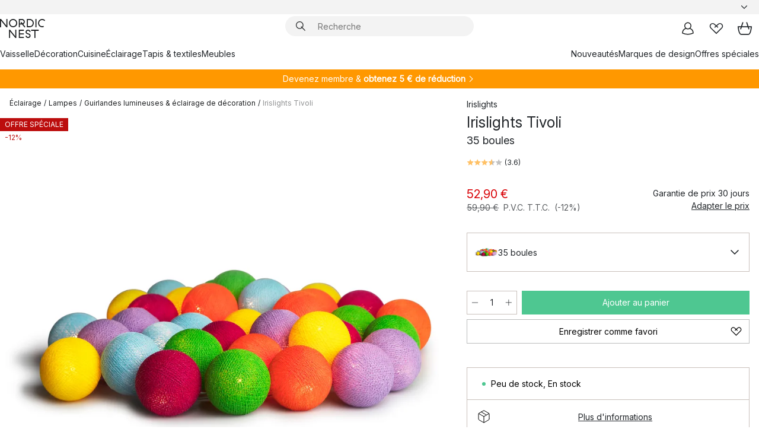

--- FILE ---
content_type: text/html; charset=utf-8
request_url: https://www.nordicnest.fr/marques-de-design/irislights/irislights-tivoli/?variantId=18939-02
body_size: 68587
content:
<!DOCTYPE html><html lang="fr-FR"><head><script>(function(w,i,g){w[g]=w[g]||[];if(typeof w[g].push=='function')w[g].push(i)})
(window,'GTM-WRL99SXS','google_tags_first_party');</script><script>(function(w,d,s,l){w[l]=w[l]||[];(function(){w[l].push(arguments);})('set', 'developer_id.dY2E1Nz', true);
		var f=d.getElementsByTagName(s)[0],
		j=d.createElement(s);j.async=true;j.src='/securemetrics/';
		f.parentNode.insertBefore(j,f);
		})(window,document,'script','dataLayer');</script><meta name="viewport" content="width=device-width, initial-scale=1"/><link rel="preload" as="image" imageSrcSet="/assets/blobs/irislights-irislights-tivoli-35-boules/18939-02-01-a9f6f1a7e8.jpg?preset=medium 960w,/assets/blobs/irislights-irislights-tivoli-35-boules/18939-02-01-a9f6f1a7e8.jpg?preset=medium&amp;dpr=1.5 1440w,/assets/blobs/irislights-irislights-tivoli-35-boules/18939-02-01-a9f6f1a7e8.jpg?preset=medium&amp;dpr=2 1920w" imageSizes="40vw"/><script type="module" src="/static/runtime.1c6cd4d0e538c820.js" async=""></script><script type="module" src="/static/main.1e5554d967e43fd3.js" async=""></script><script type="module" src="/static/vendor.7f95a0690cc7c913.js" async=""></script><meta name="theme-color" content="#000"/><title>Irislights Tivoli de Irislights - NordicNest.fr</title><meta data-excite="true" name="description" content="Achetez votre Irislights Tivoli par Irislights sur Nordic Nest ! ✓ Livraison gratuite dès 99 €* ✓ Retours 30 jours"/><meta data-excite="true" property="og:description" content="Achetez votre Irislights Tivoli par Irislights sur Nordic Nest ! ✓ Livraison gratuite dès 99 €* ✓ Retours 30 jours"/><meta data-excite="true" property="og:image" content="/assets/blobs/irislights-irislights-tivoli-35-boules/18939-02-01-a9f6f1a7e8.jpg"/><link rel="canonical" href="https://www.nordicnest.fr/marques-de-design/irislights/irislights-tivoli/" data-excite="true"/><link rel="og:url" href="https://www.nordicnest.fr/marques-de-design/irislights/irislights-tivoli/" data-excite="true"/><link rel="manifest" href="/webappmanifest" crossorigin="use-credentials"/></head><script type="text/javascript">window.dataLayer = window.dataLayer || [];

            function gtag(){ dataLayer.push(arguments); }
            
            // Set default consent to 'denied' as a placeholder
            
            // Determine actual values based on customer's own requirements
            
            gtag('consent', 'default', {
            
            'ad_storage': 'denied',
            
            'ad_user_data': 'denied',
            
            'ad_personalization': 'denied',
            
            'analytics_storage': 'denied',
            
            'wait_for_update': 500
            
            });
            
            gtag('set', 'ads_data_redaction', true);</script><script id="CookieConsent" type="text/javascript" data-culture="FR" src="https://policy.app.cookieinformation.com/uc.js" data-gcm-version="2.0"></script><link rel="stylesheet" href="/static/main.ce45a92616384d33.css"/><link rel="stylesheet" href="/static/vendor.c7c4a3e591ac7730.css"/><script>(function(w,d,s,l,i){w[l]=w[l]||[];w[l].push({'gtm.start':
new Date().getTime(),event:'gtm.js'});var f=d.getElementsByTagName(s)[0],
j=d.createElement(s),dl=l!='dataLayer'?'&l='+l:'';j.defer=true;j.src=
'https://www.googletagmanager.com/gtm.js?id='+i+dl;f.parentNode.insertBefore(j,f);
})(window,document,'script','dataLayer','GTM-WRL99SXS');</script><script>document.addEventListener('load',function(e) {  if (e.target instanceof HTMLImageElement){ e.target.style.opacity = '1'}},{ capture: true });</script><div id="container"><style data-glitz="">.a{color:inherit}.b{background-color:#F3F3F3}</style><div class="a b"><style data-glitz="">.c{z-index:6}.d{height:24px}.e{position:relative}.f{align-items:center;-webkit-box-align:center}.g{grid-template-columns:1fr auto 1fr;-ms-grid-columns:1fr auto 1fr}.h{grid-template-areas:"left center right"}.i{display:-ms-grid;display:grid}.k{width:100%}.o{padding-right:16px}.p{padding-left:16px}@media (min-width: 1281px){.j{height:30px}.l{max-width:1440px}.m{margin-right:auto}.n{margin-left:auto}.q{padding-right:40px}.r{padding-left:40px}}</style><div class="c d e f g h i j k l m n o p q r"><style data-glitz="">.s{max-width:500px}.t{justify-content:center;-webkit-box-pack:center}.u{height:inherit}.v{display:-webkit-box;display:-moz-box;display:-ms-flexbox;display:-webkit-flex;display:flex}.w{grid-area:center}</style><div class="s k t u v w e"><style data-glitz="">.x{gap:8px}.y{font-size:12px}.z{pointer-events:none}.a0{will-change:transform, opacity}.a1{transform:translateY(50%)}.a2{bottom:0}.a3{position:absolute}.a4{opacity:0}</style><div class="a x y t f v u z a0 a1 a2 a3 a4"><style data-glitz="">.a5{width:24px}.a6{color:#ff9800}.a7{min-width:1.5em}.a8{min-height:1.5em}.a9{display:block}</style><svg xmlns="http://www.w3.org/2000/svg" fill="none" stroke="currentColor" stroke-linecap="square" stroke-width="1.5" viewBox="0 0 24 24" class="d a5 a6 a7 a8 a9"><path d="m4.5 11.25 5.25 5.25 9-9"></path></svg><style data-glitz="">.aa{white-space:nowrap}.ab{margin-bottom:0}.ae{line-height:1.7142857142857142}@media (min-width: 1281px){.ac{margin-bottom:0}}</style><p class="aa y ab ac ae">★ ★ ★ ★ ★ 4.6 / 5 TRUSTED SHOPS</p></div><div class="a x y t f v u z a0 a1 a2 a3 a4"><svg xmlns="http://www.w3.org/2000/svg" fill="none" stroke="currentColor" stroke-linecap="square" stroke-width="1.5" viewBox="0 0 24 24" class="d a5 a6 a7 a8 a9"><path d="m4.5 11.25 5.25 5.25 9-9"></path></svg><p class="aa y ab ac ae">RETOURS POSSIBLES PENDANT 30 JOURS</p></div><div class="a x y t f v u z a0 a1 a2 a3 a4"><svg xmlns="http://www.w3.org/2000/svg" fill="none" stroke="currentColor" stroke-linecap="square" stroke-width="1.5" viewBox="0 0 24 24" class="d a5 a6 a7 a8 a9"><path d="m4.5 11.25 5.25 5.25 9-9"></path></svg><p class="aa y ab ac ae"><style data-glitz="">.ag{text-decoration:underline}.af:hover{text-decoration:underline}.ai:hover{color:inherit}.ah:visited{color:inherit}</style><a class="af ag ah ai a" data-spa-link="true" href="/mon-espace/clubdeclients/">DEVENEZ MEMBRE</a><span> - OBTENEZ 5 € DE RÉDUCTION</span></p></div><div class="a x y t f v u z a0 a1 a2 a3 a4"><svg xmlns="http://www.w3.org/2000/svg" fill="none" stroke="currentColor" stroke-linecap="square" stroke-width="1.5" viewBox="0 0 24 24" class="d a5 a6 a7 a8 a9"><path d="m4.5 11.25 5.25 5.25 9-9"></path></svg><p class="aa y ab ac ae"><a class="af ag ah ai a" data-spa-link="true" href="/service-clients/livraison/">LIVRAISON OFFERTE DÈS 99 € SUR LES PETITS COLIS</a></p></div><div class="a x y t f v u z a0 a1 a2 a3 a4"><svg xmlns="http://www.w3.org/2000/svg" fill="none" stroke="currentColor" stroke-linecap="square" stroke-width="1.5" viewBox="0 0 24 24" class="d a5 a6 a7 a8 a9"><path d="m4.5 11.25 5.25 5.25 9-9"></path></svg><p class="aa y ab ac ae"><span>GARANTIE DE PRIX DE </span><b>30 JOURS</b></p></div><div class="a x y t f v u z a0 a1 a2 a3 a4"><svg xmlns="http://www.w3.org/2000/svg" fill="none" stroke="currentColor" stroke-linecap="square" stroke-width="1.5" viewBox="0 0 24 24" class="d a5 a6 a7 a8 a9"><path d="m4.5 11.25 5.25 5.25 9-9"></path></svg><p class="aa y ab ac ae"><a class="af ag ah ai a" data-spa-link="true" href="/mon-espace/clubdeclients/">MEMBRE: 2 % DE BONUS SUR TOUS VOS ACHATS*</a></p></div></div><style data-glitz="">.aj{justify-self:end;-ms-grid-column-align:end}.ak{grid-area:right}.al{height:100%}.am{font-size:14px}.an{text-transform:capitalize}.ao{flex-direction:column;-webkit-box-orient:vertical;-webkit-box-direction:normal}</style><div value="fr-FR" options="" class="aj ak al am an ao v"><input type="hidden" value="fr-FR"/><style data-glitz="">.ap{border-bottom-color:transparent}.aq{border-bottom-style:solid}.ar{border-bottom-width:0}.as{border-top-color:transparent}.at{border-top-style:solid}.au{border-top-width:0}.av{border-right-color:transparent}.aw{border-right-style:solid}.ax{border-right-width:0}.ay{border-left-color:transparent}.az{border-left-style:solid}.b0{border-left-width:0}.bd{background-color:transparent}.be{font-weight:bold}.bf{padding-right:0}.bg{padding-left:0}.bh{line-height:24px}.bi{padding-bottom:3px}.bj{padding-top:3px}.bk{z-index:4}.bl{cursor:pointer}.bm{justify-content:space-between;-webkit-box-pack:justify}.bn{user-select:none;-webkit-user-select:none;-ms-user-select:none}.bo{font-variant:inherit}.bp{font-style:inherit}@media (min-width: 1281px){.b1{border-bottom-color:transparent}.b2{border-bottom-style:solid}.b3{border-bottom-width:0}.b4{border-top-color:transparent}.b5{border-top-style:solid}.b6{border-top-width:0}.b7{border-right-color:transparent}.b8{border-right-style:solid}.b9{border-right-width:0}.ba{border-left-color:transparent}.bb{border-left-style:solid}.bc{border-left-width:0}}</style><button id=":Rehc:-button" role="combobox" aria-haspopup="listbox" aria-expanded="false" aria-controls=":Rehc:-listbox" aria-label="Missing translation for selectAnOption" tabindex="0" class="ap aq ar as at au av aw ax ay az b0 b1 b2 b3 b4 b5 b6 b7 b8 b9 ba bb bc bd be bf bg bh y bi bj al bk bl f bm v a bn bo bp"><style data-glitz="">.bq{font-weight:500}.br{overflow:hidden}.bs{text-overflow:ellipsis}</style><span class="al bq k f v br bs aa"></span><style data-glitz="">.bt{margin-left:8px}.bu{flex-shrink:0}.bv{width:1.5em}.bw{height:1.5em}</style><svg xmlns="http://www.w3.org/2000/svg" fill="none" viewBox="0 0 24 24" aria-hidden="true" class="y bt bu bv bw a9"><path stroke="currentColor" stroke-linecap="round" stroke-linejoin="round" stroke-width="1.5" d="m6 9 6 6 6-6"></path></svg></button><style data-glitz="">.bx{z-index:5}</style><div class="bx e"></div></div></div></div><style data-glitz="">.by{z-index:3}.bz{top:-1px}.c0{background-color:#FFFFFF}.c1{position:-webkit-sticky;position:sticky}.c2{height:auto}.c3{align-items:inherit;-webkit-box-align:inherit}</style><header class="by bz c0 c1 c2 c3 ao"><style data-glitz="">@media (min-width: 1281px){.c4{height:66px}}</style><div class="e bm f g i c4 q r k l m n"><style data-glitz="">.c5{justify-self:flex-start}</style><div class="c5 f v"><style data-glitz="">.c7{text-decoration:none}.c6:hover{text-decoration:none}</style><a aria-label="Page d&#x27;accueil" class="ah ai c6 c7 a" data-spa-link="true" href="/marques-de-design/irislights/irislights-tivoli/?variantId=18939-02"><style data-glitz="">.c8{height:32px}.c9{width:auto}</style><svg xmlns="http://www.w3.org/2000/svg" viewBox="0 0 114.24 48" class="c8 c9 a9"><path d="M87.093 48V29.814h-8.185V27.13h19.078v2.684h-8.215V48Zm-17.823-.239a6.4 6.4 0 0 1-1.92-.8 6.1 6.1 0 0 1-1.637-1.535 7 7 0 0 1-1.115-2.4l2.351-1.253a4.9 4.9 0 0 0 1.458 2.639 4.1 4.1 0 0 0 2.8.91 3.93 3.93 0 0 0 2.559-.776 2.72 2.72 0 0 0 .952-2.236 2.8 2.8 0 0 0-.312-1.386 3 3 0 0 0-.834-.939 4.6 4.6 0 0 0-1.175-.626q-.654-.238-1.369-.478-1.012-.328-2.112-.759A8.4 8.4 0 0 1 66.9 37a5.5 5.5 0 0 1-1.488-1.714 5.06 5.06 0 0 1-.581-2.519 5.5 5.5 0 0 1 .506-2.4 5.15 5.15 0 0 1 1.369-1.774 6 6 0 0 1 2.012-1.093 7.7 7.7 0 0 1 2.4-.372 6.5 6.5 0 0 1 4.167 1.342 7.07 7.07 0 0 1 2.381 3.667l-2.531 1.013a4.5 4.5 0 0 0-1.517-2.563 4.17 4.17 0 0 0-2.559-.775 3.67 3.67 0 0 0-2.649.864 2.83 2.83 0 0 0-.893 2.117 2.5 2.5 0 0 0 .312 1.3 3 3 0 0 0 .863.91 5.8 5.8 0 0 0 1.31.67q.759.284 1.622.581 1.221.417 2.277.88a7 7 0 0 1 1.83 1.133 4.8 4.8 0 0 1 1.221 1.625 5.5 5.5 0 0 1 .446 2.326 6.1 6.1 0 0 1-.5 2.578 5.2 5.2 0 0 1-1.355 1.8 5.5 5.5 0 0 1-1.965 1.058 7.9 7.9 0 0 1-2.345.346 8.6 8.6 0 0 1-1.964-.239ZM38.822 48l-13.3-16.547V48H22.84V27.13h2.678l13.3 16.577V27.13H41.5V48Zm8.905 0V27.13h12.8v2.683H50.406v6.411h10.119v2.683H50.406v6.41h10.119V48Zm14.54-26.453-6.059-7.533h-5.8v6.857h-2.682V0h8.007a7.4 7.4 0 0 1 2.8.522 6.7 6.7 0 0 1 2.217 1.461A6.9 6.9 0 0 1 62.221 4.2a7.2 7.2 0 0 1 .536 2.8 7 7 0 0 1-1 3.757 6.7 6.7 0 0 1-2.693 2.474l5.331 6.6-2.129 1.712ZM50.406 11.33h3.66L52.22 9.022l2.08-1.669 2.976 3.708A4.2 4.2 0 0 0 59.3 9.54a4.23 4.23 0 0 0 .774-2.534 4.35 4.35 0 0 0-.343-1.744 4.3 4.3 0 0 0-.931-1.371A4.2 4.2 0 0 0 57.415 3a4.5 4.5 0 0 0-1.681-.313h-5.328Zm52.406 8.75a10 10 0 0 1-3.259-2.191 10.4 10.4 0 0 1-2.188-3.309 10.6 10.6 0 0 1-.8-4.145 10.6 10.6 0 0 1 .8-4.144 10.4 10.4 0 0 1 2.188-3.309 9.9 9.9 0 0 1 3.273-2.191A10.5 10.5 0 0 1 106.918 0a9.9 9.9 0 0 1 4.048.805 12 12 0 0 1 3.274 2.146l-1.22 2.534a10 10 0 0 0-.9-.833 10.5 10.5 0 0 0-1.768-1.165 7.54 7.54 0 0 0-3.556-.8 7.8 7.8 0 0 0-2.991.567 7.2 7.2 0 0 0-2.4 1.579 7.3 7.3 0 0 0-1.591 2.445 8.35 8.35 0 0 0-.581 3.16 8.35 8.35 0 0 0 .581 3.161 7.3 7.3 0 0 0 1.591 2.444 7.2 7.2 0 0 0 2.4 1.58 7.8 7.8 0 0 0 2.991.567 9.6 9.6 0 0 0 1.859-.179 8.5 8.5 0 0 0 1.98-.686l.476 2.684a17 17 0 0 1-2.262.656 10.37 10.37 0 0 1-6.042-.581Zm-13.054.791V0h2.678v20.87Zm-21.665 0V0h7.143a10.7 10.7 0 0 1 4.107.79 10.2 10.2 0 0 1 3.3 2.176 9.9 9.9 0 0 1 2.188 3.294 10.9 10.9 0 0 1 .789 4.174 10.9 10.9 0 0 1-.789 4.174 10 10 0 0 1-2.185 3.292 10.2 10.2 0 0 1-3.3 2.176 10.7 10.7 0 0 1-4.107.79Zm2.678-2.684h4.464a8.3 8.3 0 0 0 3.081-.566 7.2 7.2 0 0 0 2.44-1.595 7.4 7.4 0 0 0 1.607-2.46 8.3 8.3 0 0 0 .581-3.13 8.2 8.2 0 0 0-.581-3.116 7.26 7.26 0 0 0-4.047-4.055 8.1 8.1 0 0 0-3.081-.581h-4.464ZM15.982 20.87 2.678 4.323V20.87H0V0h2.678l13.3 16.577V0h2.678v20.87Zm13.074-.791a9.96 9.96 0 0 1-5.491-5.5 10.8 10.8 0 0 1-.789-4.145 10.8 10.8 0 0 1 .789-4.144 9.95 9.95 0 0 1 5.491-5.5A10.7 10.7 0 0 1 33.194 0a10.85 10.85 0 0 1 4.152.791 9.9 9.9 0 0 1 3.3 2.19 10.2 10.2 0 0 1 2.173 3.31 10.8 10.8 0 0 1 .789 4.144 10.8 10.8 0 0 1-.789 4.145 10.2 10.2 0 0 1-2.173 3.309 9.9 9.9 0 0 1-3.3 2.191 10.8 10.8 0 0 1-4.152.79 10.7 10.7 0 0 1-4.138-.791M30.1 3.264a7.19 7.19 0 0 0-4.063 4.07 8.2 8.2 0 0 0-.58 3.1 8.2 8.2 0 0 0 .58 3.1A7.18 7.18 0 0 0 30.1 17.6a8.53 8.53 0 0 0 6.191 0 7.18 7.18 0 0 0 4.063-4.069 8.2 8.2 0 0 0 .581-3.1 8.2 8.2 0 0 0-.581-3.1 7.19 7.19 0 0 0-4.063-4.07 8.53 8.53 0 0 0-6.191 0Z" style="fill:#1e2022"></path></svg></a></div><style data-glitz="">.ca{transition-timing-function:ease-out}.cb{transition-duration:200ms}.cc{transition-property:background, box-shadow;-webkit-transition-property:background, box-shadow;-moz-transition-property:background, box-shadow}.cd{z-index:1}@media (min-width: 1281px){.ce{width:400px}.cf{align-items:center;-webkit-box-align:center}}</style><form role="search" class="ca cb cc k e cd v ce cf" action=""><style data-glitz="">.cg{border-bottom-width:thin}.ch{border-top-width:thin}.ci{border-right-width:thin}.cj{border-left-width:thin}.ck{height:34px}.cl{border-radius:50px}.cq{transition-property:background-color;-webkit-transition-property:background-color;-moz-transition-property:background-color}@media (max-width: 1280px){.cm{border-bottom-color:transparent}.cn{margin-bottom:8px}.co{margin-right:12px}.cp{margin-left:12px}}</style><div class="b aq ap cg at as ch aw av ci az ay cj ck cd k f v cl cm cn co cp ca cb cq"><style data-glitz="">.cr{padding-bottom:0}.cs{padding-top:0}.ct{border-radius:0}.cu{text-transform:initial}.d1{font-size:16px}.d2{transition-property:color, background, opacity, border-color;-webkit-transition-property:color, background, opacity, border-color;-moz-transition-property:color, background, opacity, border-color}.d3{border-bottom-width:1px}.d4{border-top-width:1px}.d5{border-right-width:1px}.d6{border-left-width:1px}@media (hover: hover){.cv:hover{border-bottom-color:transparent}.cw:hover{border-top-color:transparent}.cx:hover{border-right-color:transparent}.cy:hover{border-left-color:transparent}.cz:hover{background-color:transparent}.d0:hover{color:inherit}}</style><button tabindex="0" type="submit" aria-label="Chercher" data-test-id="quick-search-btn" class="bt cr cs bf bg bu ct a bd cu f t v cv cw cx cy cz d0 bh d1 ca cb d2 ap aq d3 as at d4 av aw d5 ay az d6 bn bo bp"><style data-glitz="">.d7{margin-bottom:8px}.d8{margin-top:8px}.d9{margin-right:8px}.da{height:16px}.db{width:16px}</style><svg xmlns="http://www.w3.org/2000/svg" viewBox="0 0 26.414 26.414" class="d7 d8 d9 bt da db a9"><defs><style>.search_svg__a{fill:none;stroke:#1e2022;stroke-linecap:square;stroke-miterlimit:10;stroke-width:2px}</style></defs><g transform="translate(1 1)"><circle cx="9.5" cy="9.5" r="9.5" class="search_svg__a"></circle><path d="m14 14 10 10" class="search_svg__a"></path></g></svg></button><style data-glitz="">.dd{flex-grow:1;-webkit-box-flex:1}.dj{border-bottom-style:none}.dk{border-top-style:none}.dl{border-right-style:none}.dm{border-left-style:none}.dn{padding-left:12px}.dc::-webkit-search-cancel-button{display:none}.de:focus{outline-style:none}.df:focus{border-bottom-style:none}.dg:focus{border-top-style:none}.dh:focus{border-right-style:none}.di:focus{border-left-style:none}</style><input tabindex="0" aria-label="Recherche" aria-disabled="false" role="combobox" type="search" autoComplete="off" aria-autocomplete="list" aria-activedescendant="-1-item-" aria-expanded="false" aria-controls="suggestions" aria-owns="suggestions" placeholder="Recherche" data-test-id="quick-search-input" class="dc dd de df dg dh di dj dk dl dm bd u k dn am" name="q" value=""/><style data-glitz="">.do{visibility:hidden}</style><button type="button" tabindex="0" aria-label="FERMER" class="d9 cr cs bf bg bu do ct a bd cu f t v cv cw cx cy cz d0 bh d1 ca cb d2 ap aq d3 as at d4 av aw d5 ay az d6 bn bo bp"><svg xmlns="http://www.w3.org/2000/svg" viewBox="0 0 32 32" class="d7 d8 d9 bt da db a9"><path fill="none" stroke="currentColor" stroke-linecap="square" stroke-miterlimit="10" stroke-width="2" d="m16 16-8.657 8.656L16 16 7.343 7.343 16 16l8.656-8.657L16 16l8.657 8.657z"></path></svg></button></div><style data-glitz="">.dp{left:12px}.dq{top:40px}.dr{width:calc(100% - 24px)}.ds{border-radius:16px}.dv{transition-property:border-color, box-shadow;-webkit-transition-property:border-color, box-shadow;-moz-transition-property:border-color, box-shadow}.dw{height:0}.dx{background-color:white}@media (min-width: 1281px){.dt{left:0}.du{width:100%}}</style><div class="dp dq dr a3 ar aq ap au at as ax aw av b0 az ay ds dt du ca cb dv dw br dx b6"><style data-glitz="">.dy{padding-bottom:16px}.dz{padding-top:8px}</style><div class="dy dz"></div></div></form><style data-glitz="">.e0{justify-self:flex-end}</style><div class="e0 f v"><style data-glitz="">.e1{padding-bottom:11px}.e2{padding-top:11px}.e3{padding-right:11px}.e4{padding-left:11px}</style><a aria-label="Mon espace" data-test-id="my-pages-button" class="ct a bd cu f t v cv cw cx cy cz d0 bh d1 e1 e2 e3 e4 ca cb d2 ap aq d3 as at d4 av aw d5 ay az d6 ai c6 c7" data-spa-link="true" href=""><svg xmlns="http://www.w3.org/2000/svg" viewBox="0 0 32 32" data-test-id="my-pages-link" class="bv bw a9"><defs><style>.user_svg__a{fill:none;stroke:#1e2022;stroke-miterlimit:10;stroke-width:2px}</style></defs><circle cx="7" cy="7" r="7" class="user_svg__a" transform="translate(9 3)"></circle><path d="M12.007 15.645A11.44 11.44 0 0 0 4 26.375 27 27 0 0 0 16 29a27 27 0 0 0 12-2.625 11.44 11.44 0 0 0-8-10.73" class="user_svg__a"></path></svg></a><style data-glitz="">.e5{overflow:visible}</style><a aria-label="Mes favoris" class="e5 e ct a bd cu f t v cv cw cx cy cz d0 bh d1 e1 e2 e3 e4 ca cb d2 ap aq d3 as at d4 av aw d5 ay az d6 ai c6 c7" data-spa-link="true" href=""><svg xmlns="http://www.w3.org/2000/svg" fill="none" viewBox="0 0 32 32" data-test-id="my-wishlist-link" class="bv bw a9"><path stroke="currentColor" stroke-linecap="square" stroke-miterlimit="10" stroke-width="2" d="m13 13 7.071-6.317a5.866 5.866 0 0 1 8.225 0 5.7 5.7 0 0 1 0 8.127L15.959 27 3.7 14.81a5.7 5.7 0 0 1 0-8.127 5.866 5.866 0 0 1 8.225 0S16.582 10.533 19 13"></path></svg></a><button aria-label="Panier" title="Vous avez 0 articles dans votre panier" data-test-id="header-cart-icon" class="e5 e ct a bd cu f t v cv cw cx cy cz d0 bh d1 e1 e2 e3 e4 ca cb d2 ap aq d3 as at d4 av aw d5 ay az d6 bn bo bp"><svg xmlns="http://www.w3.org/2000/svg" fill="none" viewBox="0 0 28.138 25.265" data-test-id="minicart-link" class="bv bw a9"><g stroke="currentColor" stroke-linecap="square" stroke-miterlimit="10" stroke-width="2"><path d="m18.069 1.265 4 12M10.069 1.265l-4 12M1.069 9.265h26s-1 15-6 15h-14c-5 0-6-15-6-15Z"></path></g></svg></button></div></div><style data-glitz="">.e6{min-height:44px}</style><nav class="e6 k dy dz"><div class="bm v q r k l m n"><style data-glitz="">.e7{gap:24px}.e8{list-style:none}.e9{margin-top:0}.ea{margin-right:0}.eb{margin-left:0}</style><ul class="e7 v e8 cr cs bf bg ab e9 ea eb"><li><a data-test-id="product-category-tabs" class="af aa a9 bq am ah ai c7 a" data-spa-link="true" href="/vaisselle/">Vaisselle</a></li><li><a data-test-id="product-category-tabs" class="af aa a9 bq am ah ai c7 a" data-spa-link="true" href="/decoration/">Décoration</a></li><li><a data-test-id="product-category-tabs" class="af aa a9 bq am ah ai c7 a" data-spa-link="true" href="/cuisine/">Cuisine</a></li><li><a data-test-id="product-category-tabs" class="af aa a9 bq am ah ai c7 a" data-spa-link="true" href="/luminaires/">Éclairage</a></li><li><a data-test-id="product-category-tabs" class="af aa a9 bq am ah ai c7 a" data-spa-link="true" href="/tapis--textiles/">Tapis &amp; textiles</a></li><li><a data-test-id="product-category-tabs" class="af aa a9 bq am ah ai c7 a" data-spa-link="true" href="/meubles/">Meubles</a></li></ul><ul class="e7 v e8 cr cs bf bg ab e9 ea eb"><li><a class="bq af aa a9 am ah ai c7 a" data-spa-link="true" href="/nouveautes/">Nouveautés</a></li><li><a class="bq af aa a9 am ah ai c7 a" data-spa-link="true" href="/marques-de-design/">Marques de design</a></li><li><a class="bq af aa a9 am ah ai c7 a" data-spa-link="true" href="/offres-speciales/">Offres spéciales</a></li></ul></div></nav></header><div style="display:contents"><style data-glitz="">.ee{width:440px}.ef{top:0}.eg{left:100%}.eh{will-change:transform}.ei{max-width:100%}.ej{position:fixed}@media (min-width: 1281px){.ec{display:none}.ed{width:auto}}</style><div class="c0 br ec ed ee a2 ef eg eh ei ao v ej"><style data-glitz="">.ek{padding-bottom:4px}.el{padding-top:4px}</style><div class="ek el a9 e"><style data-glitz="">.em{transform:translate(-50%, -50%)}.en{top:50%}.eo{left:50%}</style><svg xmlns="http://www.w3.org/2000/svg" viewBox="0 0 114.24 48" class="em en eo a3 c8 c9 a9"><path d="M87.093 48V29.814h-8.185V27.13h19.078v2.684h-8.215V48Zm-17.823-.239a6.4 6.4 0 0 1-1.92-.8 6.1 6.1 0 0 1-1.637-1.535 7 7 0 0 1-1.115-2.4l2.351-1.253a4.9 4.9 0 0 0 1.458 2.639 4.1 4.1 0 0 0 2.8.91 3.93 3.93 0 0 0 2.559-.776 2.72 2.72 0 0 0 .952-2.236 2.8 2.8 0 0 0-.312-1.386 3 3 0 0 0-.834-.939 4.6 4.6 0 0 0-1.175-.626q-.654-.238-1.369-.478-1.012-.328-2.112-.759A8.4 8.4 0 0 1 66.9 37a5.5 5.5 0 0 1-1.488-1.714 5.06 5.06 0 0 1-.581-2.519 5.5 5.5 0 0 1 .506-2.4 5.15 5.15 0 0 1 1.369-1.774 6 6 0 0 1 2.012-1.093 7.7 7.7 0 0 1 2.4-.372 6.5 6.5 0 0 1 4.167 1.342 7.07 7.07 0 0 1 2.381 3.667l-2.531 1.013a4.5 4.5 0 0 0-1.517-2.563 4.17 4.17 0 0 0-2.559-.775 3.67 3.67 0 0 0-2.649.864 2.83 2.83 0 0 0-.893 2.117 2.5 2.5 0 0 0 .312 1.3 3 3 0 0 0 .863.91 5.8 5.8 0 0 0 1.31.67q.759.284 1.622.581 1.221.417 2.277.88a7 7 0 0 1 1.83 1.133 4.8 4.8 0 0 1 1.221 1.625 5.5 5.5 0 0 1 .446 2.326 6.1 6.1 0 0 1-.5 2.578 5.2 5.2 0 0 1-1.355 1.8 5.5 5.5 0 0 1-1.965 1.058 7.9 7.9 0 0 1-2.345.346 8.6 8.6 0 0 1-1.964-.239ZM38.822 48l-13.3-16.547V48H22.84V27.13h2.678l13.3 16.577V27.13H41.5V48Zm8.905 0V27.13h12.8v2.683H50.406v6.411h10.119v2.683H50.406v6.41h10.119V48Zm14.54-26.453-6.059-7.533h-5.8v6.857h-2.682V0h8.007a7.4 7.4 0 0 1 2.8.522 6.7 6.7 0 0 1 2.217 1.461A6.9 6.9 0 0 1 62.221 4.2a7.2 7.2 0 0 1 .536 2.8 7 7 0 0 1-1 3.757 6.7 6.7 0 0 1-2.693 2.474l5.331 6.6-2.129 1.712ZM50.406 11.33h3.66L52.22 9.022l2.08-1.669 2.976 3.708A4.2 4.2 0 0 0 59.3 9.54a4.23 4.23 0 0 0 .774-2.534 4.35 4.35 0 0 0-.343-1.744 4.3 4.3 0 0 0-.931-1.371A4.2 4.2 0 0 0 57.415 3a4.5 4.5 0 0 0-1.681-.313h-5.328Zm52.406 8.75a10 10 0 0 1-3.259-2.191 10.4 10.4 0 0 1-2.188-3.309 10.6 10.6 0 0 1-.8-4.145 10.6 10.6 0 0 1 .8-4.144 10.4 10.4 0 0 1 2.188-3.309 9.9 9.9 0 0 1 3.273-2.191A10.5 10.5 0 0 1 106.918 0a9.9 9.9 0 0 1 4.048.805 12 12 0 0 1 3.274 2.146l-1.22 2.534a10 10 0 0 0-.9-.833 10.5 10.5 0 0 0-1.768-1.165 7.54 7.54 0 0 0-3.556-.8 7.8 7.8 0 0 0-2.991.567 7.2 7.2 0 0 0-2.4 1.579 7.3 7.3 0 0 0-1.591 2.445 8.35 8.35 0 0 0-.581 3.16 8.35 8.35 0 0 0 .581 3.161 7.3 7.3 0 0 0 1.591 2.444 7.2 7.2 0 0 0 2.4 1.58 7.8 7.8 0 0 0 2.991.567 9.6 9.6 0 0 0 1.859-.179 8.5 8.5 0 0 0 1.98-.686l.476 2.684a17 17 0 0 1-2.262.656 10.37 10.37 0 0 1-6.042-.581Zm-13.054.791V0h2.678v20.87Zm-21.665 0V0h7.143a10.7 10.7 0 0 1 4.107.79 10.2 10.2 0 0 1 3.3 2.176 9.9 9.9 0 0 1 2.188 3.294 10.9 10.9 0 0 1 .789 4.174 10.9 10.9 0 0 1-.789 4.174 10 10 0 0 1-2.185 3.292 10.2 10.2 0 0 1-3.3 2.176 10.7 10.7 0 0 1-4.107.79Zm2.678-2.684h4.464a8.3 8.3 0 0 0 3.081-.566 7.2 7.2 0 0 0 2.44-1.595 7.4 7.4 0 0 0 1.607-2.46 8.3 8.3 0 0 0 .581-3.13 8.2 8.2 0 0 0-.581-3.116 7.26 7.26 0 0 0-4.047-4.055 8.1 8.1 0 0 0-3.081-.581h-4.464ZM15.982 20.87 2.678 4.323V20.87H0V0h2.678l13.3 16.577V0h2.678v20.87Zm13.074-.791a9.96 9.96 0 0 1-5.491-5.5 10.8 10.8 0 0 1-.789-4.145 10.8 10.8 0 0 1 .789-4.144 9.95 9.95 0 0 1 5.491-5.5A10.7 10.7 0 0 1 33.194 0a10.85 10.85 0 0 1 4.152.791 9.9 9.9 0 0 1 3.3 2.19 10.2 10.2 0 0 1 2.173 3.31 10.8 10.8 0 0 1 .789 4.144 10.8 10.8 0 0 1-.789 4.145 10.2 10.2 0 0 1-2.173 3.309 9.9 9.9 0 0 1-3.3 2.191 10.8 10.8 0 0 1-4.152.79 10.7 10.7 0 0 1-4.138-.791M30.1 3.264a7.19 7.19 0 0 0-4.063 4.07 8.2 8.2 0 0 0-.58 3.1 8.2 8.2 0 0 0 .58 3.1A7.18 7.18 0 0 0 30.1 17.6a8.53 8.53 0 0 0 6.191 0 7.18 7.18 0 0 0 4.063-4.069 8.2 8.2 0 0 0 .581-3.1 8.2 8.2 0 0 0-.581-3.1 7.19 7.19 0 0 0-4.063-4.07 8.53 8.53 0 0 0-6.191 0Z" style="fill:#1e2022"></path></svg><style data-glitz="">.ep{float:right}</style><button class="ep ct a bd cu f t v cv cw cx cy cz d0 bh d1 e1 e2 e3 e4 ca cb d2 ap aq d3 as at d4 av aw d5 ay az d6 br e bn bo bp"><svg xmlns="http://www.w3.org/2000/svg" viewBox="0 0 32 32" class="bv bw a9"><path fill="none" stroke="currentColor" stroke-linecap="square" stroke-miterlimit="10" stroke-width="2" d="m16 16-8.657 8.656L16 16 7.343 7.343 16 16l8.656-8.657L16 16l8.657 8.657z"></path></svg></button></div><style data-glitz="">.eq{grid-template-columns:repeat(2, 1fr);-ms-grid-columns:repeat(2, 1fr)}</style><div class="eq i"><style data-glitz="">.es{padding-bottom:12px}.et{padding-top:12px}.eu{transition-duration:300ms}.ev{padding-right:23px}.ew{padding-left:23px}.ex{color:black}.f4{border-bottom-color:#bbbcbc}.f5{border-top-color:#bbbcbc}.f6{border-right-color:#bbbcbc}.f7{border-left-color:#bbbcbc}.er:focus-visible{outline-offset:-2px}@media (hover: hover){.ey:hover{border-bottom-color:#bbbcbc}.ez:hover{border-top-color:#bbbcbc}.f0:hover{border-right-color:#bbbcbc}.f1:hover{border-left-color:#bbbcbc}.f2:hover{background-color:#f5f5f5}.f3:hover{color:black}}</style><button class="c0 er es et ar au ax b0 cu cq eu bq am f t v bh ev ew ct ex ey ez f0 f1 f2 f3 ca f4 aq f5 at f6 aw f7 az bn bo bp">Produits</button><style data-glitz="">.f8{background-color:#ebebeb}</style><button class="f8 er es et ar au ax b0 cu cq eu bq am f t v bh ev ew ct ex ey ez f0 f1 f2 f3 ca f4 aq f5 at f6 aw f7 az bn bo bp">Inspiration</button></div><style data-glitz="">.f9{overflow-x:hidden}</style><nav class="al f9 e dd"><style data-glitz="">.fa{will-change:opacity, transform}</style><div class="fa ao v a2 ef al k a3"><style data-glitz="">.fb{overflow-y:auto}.fc{-webkit-overflow-scrolling:touch}</style><ul class="fb fc e8 cr cs bf bg ab e9 ea eb"><style data-glitz="">@media (max-width: 1280px){.fd{border-bottom-style:solid}.fe{border-bottom-width:1px}.ff{border-bottom-color:#f5f5f5}}</style><li class="fd fe ff"><style data-glitz="">.fg{padding-right:24px}.fh{padding-left:24px}@media (max-width: 1280px){.fi{padding-bottom:16px}.fj{padding-top:16px}.fk{padding-right:24px}.fl{padding-left:24px}.fm{font-size:16px}.fn{font-weight:500}}</style><a data-test-id="sidebar-product-category" class="es et fg fh aa k f bm v fi fj fk fl fm fn ah ai c6 c7 a" data-spa-link="true" href="/vaisselle/">Vaisselle<style data-glitz="">.fo{transform:rotate(270deg)}</style><svg xmlns="http://www.w3.org/2000/svg" fill="none" viewBox="0 0 24 24" class="y fo bv bw a9"><path fill="currentColor" d="M4.943 9.75 6 8.693l6 6 6-6 1.058 1.057L12 16.808z"></path></svg></a></li><li class="fd fe ff"><a data-test-id="sidebar-product-category" class="es et fg fh aa k f bm v fi fj fk fl fm fn ah ai c6 c7 a" data-spa-link="true" href="/decoration/">Décoration<svg xmlns="http://www.w3.org/2000/svg" fill="none" viewBox="0 0 24 24" class="y fo bv bw a9"><path fill="currentColor" d="M4.943 9.75 6 8.693l6 6 6-6 1.058 1.057L12 16.808z"></path></svg></a></li><li class="fd fe ff"><a data-test-id="sidebar-product-category" class="es et fg fh aa k f bm v fi fj fk fl fm fn ah ai c6 c7 a" data-spa-link="true" href="/cuisine/">Cuisine<svg xmlns="http://www.w3.org/2000/svg" fill="none" viewBox="0 0 24 24" class="y fo bv bw a9"><path fill="currentColor" d="M4.943 9.75 6 8.693l6 6 6-6 1.058 1.057L12 16.808z"></path></svg></a></li><li class="fd fe ff"><a data-test-id="sidebar-product-category" class="es et fg fh aa k f bm v fi fj fk fl fm fn ah ai c6 c7 a" data-spa-link="true" href="/luminaires/">Éclairage<svg xmlns="http://www.w3.org/2000/svg" fill="none" viewBox="0 0 24 24" class="y fo bv bw a9"><path fill="currentColor" d="M4.943 9.75 6 8.693l6 6 6-6 1.058 1.057L12 16.808z"></path></svg></a></li><li class="fd fe ff"><a data-test-id="sidebar-product-category" class="es et fg fh aa k f bm v fi fj fk fl fm fn ah ai c6 c7 a" data-spa-link="true" href="/tapis--textiles/">Tapis &amp; textiles<svg xmlns="http://www.w3.org/2000/svg" fill="none" viewBox="0 0 24 24" class="y fo bv bw a9"><path fill="currentColor" d="M4.943 9.75 6 8.693l6 6 6-6 1.058 1.057L12 16.808z"></path></svg></a></li><li class="fd fe ff"><a data-test-id="sidebar-product-category" class="es et fg fh aa k f bm v fi fj fk fl fm fn ah ai c6 c7 a" data-spa-link="true" href="/meubles/">Meubles<svg xmlns="http://www.w3.org/2000/svg" fill="none" viewBox="0 0 24 24" class="y fo bv bw a9"><path fill="currentColor" d="M4.943 9.75 6 8.693l6 6 6-6 1.058 1.057L12 16.808z"></path></svg></a></li><style data-glitz="">.fp{color:#ffffff}.fq{background-color:#6c1519}.fr{margin-bottom:12px}</style><li class="fp fq fr"><style data-glitz="">.fs{padding-right:12px}.fu{gap:16px}.fv{flex-direction:row;-webkit-box-orient:horizontal;-webkit-box-direction:normal}.ft:hover{color:white}</style><a class="es et fs dn ft f fu t fv v al ah c6 c7 a" data-spa-link="true" href="/offres-speciales/"><p class="ab am ac ae">Offres spéciales</p><svg xmlns="http://www.w3.org/2000/svg" fill="none" viewBox="0 0 24 24" class="fo bv bw a9"><path fill="currentColor" d="M4.943 9.75 6 8.693l6 6 6-6 1.058 1.057L12 16.808z"></path></svg></a></li><style data-glitz="">.fw{padding-bottom:8px}.fx{padding-right:8px}.fy{padding-left:8px}.fz{grid-template-columns:repeat(3, minmax(0, 1fr));-ms-grid-columns:repeat(3, minmax(0, 1fr))}</style><li class="y fw dz fx fy k fz i"><a class="fw dz fs dn ao v f ah ai c6 c7 a" data-spa-link="true" href="/mon-espace/"><style data-glitz="">.g0{object-fit:contain}.g1{width:28px}.g2{height:28px}.g3{transition-timing-function:ease-in}.g4{transition-property:opacity;-webkit-transition-property:opacity;-moz-transition-property:opacity}</style><img loading="lazy" height="32" width="32" src="/assets/contentful/p7vzp7ftmsr1/6Dv5NcRbiecSL4BHRkLZu2/564403beeebfb0475d7532f96f7e26ee/user.svg" class="g0 g1 g2 g3 cb g4 a4 ei"/><style data-glitz="">.g5{text-align:center}.g6{margin-top:12px}</style><div class="g5 g6 bs br aa c7">Mon espace</div></a><a class="fw dz fs dn ao v f ah ai c6 c7 a" data-spa-link="true" href="/mes-favoris/"><img loading="lazy" alt="" height="24" width="25" src="/assets/contentful/p7vzp7ftmsr1/4BCENhWV3QUyH3fOxk0HMK/cf76b3bf637272b8940f43ff998b27d2/heart_icon.svg" class="g0 g1 g2 g3 cb g4 a4 ei"/><div class="g5 g6 bs br aa c7">Mes favoris</div></a><a class="fw dz fs dn ao v f ah ai c6 c7 a" data-spa-link="true" href="/service-clients/"><img loading="lazy" height="26" width="28" src="/assets/contentful/p7vzp7ftmsr1/5U7VZK0g3BGd1pAhnnxh4F/cb81a86a5837bf258e89a7d3d9bd309c/nn-icon-service_2.svg" class="g0 g1 g2 g3 cb g4 a4 ei"/><div class="g5 g6 bs br aa c7">Service client</div></a></li></ul></div><div class="fa ao v a2 ef al k a3"><ul class="fb fc e8 cr cs bf bg ab e9 ea eb"><li class="fd fe ff"><a data-test-id="sidebar-product-category" class="es et fg fh aa k f bm v fi fj fk fl fm fn ah ai c6 c7 a" data-spa-link="true" href="/nouveautes/">Nouveautés</a></li><li class="fd fe ff"><a data-test-id="sidebar-product-category" class="es et fg fh aa k f bm v fi fj fk fl fm fn ah ai c6 c7 a" data-spa-link="true" href="/marques-de-design/">Marques de design</a></li><li class="fd fe ff"><a data-test-id="sidebar-product-category" class="es et fg fh aa k f bm v fi fj fk fl fm fn ah ai c6 c7 a" data-spa-link="true" href="/offres-speciales/">Offres spéciales</a></li><li class="fd fe ff"><a data-test-id="sidebar-product-category" class="es et fg fh aa k f bm v fi fj fk fl fm fn ah ai c6 c7 a" data-spa-link="true" href="/inspiration-conseils/">Inspiration &amp; Conseils<svg xmlns="http://www.w3.org/2000/svg" fill="none" viewBox="0 0 24 24" class="y fo bv bw a9"><path fill="currentColor" d="M4.943 9.75 6 8.693l6 6 6-6 1.058 1.057L12 16.808z"></path></svg></a></li><li class="fd fe ff"><a data-test-id="sidebar-product-category" class="es et fg fh aa k f bm v fi fj fk fl fm fn ah ai c6 c7 a" data-spa-link="true" href="/pieces/">Pièces<svg xmlns="http://www.w3.org/2000/svg" fill="none" viewBox="0 0 24 24" class="y fo bv bw a9"><path fill="currentColor" d="M4.943 9.75 6 8.693l6 6 6-6 1.058 1.057L12 16.808z"></path></svg></a></li><li class="fd fe ff"><a data-test-id="sidebar-product-category" class="es et fg fh aa k f bm v fi fj fk fl fm fn ah ai c6 c7 a" data-spa-link="true" href="/idees-cadeaux/">Idées cadeaux</a></li><li class="fd fe ff"><a data-test-id="sidebar-product-category" class="es et fg fh aa k f bm v fi fj fk fl fm fn ah ai c6 c7 a" data-spa-link="true" href="/meilleures-ventes/">Meilleures ventes</a></li><li class="fp fq fr"><a class="es et fs dn ft f fu t fv v al ah c6 c7 a" data-spa-link="true" href="/offres-speciales/"><p class="ab am ac ae">Offres spéciales</p><svg xmlns="http://www.w3.org/2000/svg" fill="none" viewBox="0 0 24 24" class="fo bv bw a9"><path fill="currentColor" d="M4.943 9.75 6 8.693l6 6 6-6 1.058 1.057L12 16.808z"></path></svg></a></li><li class="y fw dz fx fy k fz i"><a class="fw dz fs dn ao v f ah ai c6 c7 a" data-spa-link="true" href="/mon-espace/"><img loading="lazy" height="32" width="32" src="/assets/contentful/p7vzp7ftmsr1/6Dv5NcRbiecSL4BHRkLZu2/564403beeebfb0475d7532f96f7e26ee/user.svg" class="g0 g1 g2 g3 cb g4 a4 ei"/><div class="g5 g6 bs br aa c7">Mon espace</div></a><a class="fw dz fs dn ao v f ah ai c6 c7 a" data-spa-link="true" href="/mes-favoris/"><img loading="lazy" alt="" height="24" width="25" src="/assets/contentful/p7vzp7ftmsr1/4BCENhWV3QUyH3fOxk0HMK/cf76b3bf637272b8940f43ff998b27d2/heart_icon.svg" class="g0 g1 g2 g3 cb g4 a4 ei"/><div class="g5 g6 bs br aa c7">Mes favoris</div></a><a class="fw dz fs dn ao v f ah ai c6 c7 a" data-spa-link="true" href="/service-clients/"><img loading="lazy" height="26" width="28" src="/assets/contentful/p7vzp7ftmsr1/5U7VZK0g3BGd1pAhnnxh4F/cb81a86a5837bf258e89a7d3d9bd309c/nn-icon-service_2.svg" class="g0 g1 g2 g3 cb g4 a4 ei"/><div class="g5 g6 bs br aa c7">Service client</div></a></li></ul></div></nav><div class="es et o p f8 bm v"><style data-glitz="">.g7{text-transform:none}</style><a data-test-id="mobile-menu-my-pages-button" class="g7 x bg fw dz ct a bd f t v cv cw cx cy cz d0 bh y e3 ca cb d2 ap aq d3 as at d4 av aw d5 ay az d6 ai c6 c7" data-spa-link="true" href=""><svg xmlns="http://www.w3.org/2000/svg" viewBox="0 0 32 32" class="bv bw a9"><defs><style>.user_svg__a{fill:none;stroke:#1e2022;stroke-miterlimit:10;stroke-width:2px}</style></defs><circle cx="7" cy="7" r="7" class="user_svg__a" transform="translate(9 3)"></circle><path d="M12.007 15.645A11.44 11.44 0 0 0 4 26.375 27 27 0 0 0 16 29a27 27 0 0 0 12-2.625 11.44 11.44 0 0 0-8-10.73" class="user_svg__a"></path></svg><span class="d1">Je me connecte</span></a><style data-glitz="">.g8{display:-webkit-inline-box;display:-moz-inline-box;display:-ms-inline-flexbox;display:-webkit-inline-flex;display:inline-flex}</style><div class="y f g8 e"><style data-glitz="">.g9{min-width:100%}.ga{padding-bottom:7px}.gb{padding-top:7px}.gd{background-color:transparent;background-color:initial}.ge{font-weight:inherit}.gf{font-family:inherit}.gg{appearance:none;-webkit-appearance:none;-moz-appearance:none;-ms-appearance:none}.gc:focus{outline-width:0}</style><select class="y fg g9 bh ga gb ew de gc gd ar au ax b0 a ge bo bp gf gg"></select><style data-glitz="">.gh{right:0}</style><svg xmlns="http://www.w3.org/2000/svg" fill="none" viewBox="0 0 24 24" class="z gh a3 bv bw a9"><path fill="currentColor" d="M4.943 9.75 6 8.693l6 6 6-6 1.058 1.057L12 16.808z"></path></svg></div></div></div></div><div style="display:contents"><style data-glitz="">.gj{background-color:#FF9800}.gi:hover{color:#ffffff}</style><div class="gi fp gj ek el fx fy"><style data-glitz="">@media (min-width: 769px){.gk{max-width:1600px}.gl{margin-right:auto}.gm{margin-left:auto}}</style><div class="g3 cb g4 u t fv f v k gk gl gm"><style data-glitz="">.go{text-decoration-line:none;-webkit-text-decoration-line:none}.gn:hover{text-decoration-line:underline;-webkit-text-decoration-line:underline}</style><a class="gn x f v go am ah ai c6 c7 a" data-spa-link="true" href="/mon-espace/clubdeclients/"><style data-glitz="">@media (max-width: 1280px){.gp{text-align:center}.gq{margin-bottom:0}}</style><p class="ab gp gq ac ae am"><span>Devenez membre &amp;</span><b> obtenez 5 € de réduction</b></p><svg xmlns="http://www.w3.org/2000/svg" fill="none" viewBox="0 0 24 24" class="bu y fo bv bw a9"><path fill="currentColor" d="M4.943 9.75 6 8.693l6 6 6-6 1.058 1.057L12 16.808z"></path></svg></a></div></div></div><div></div><style data-glitz="">@media (max-width: 1280px){.gr{grid-template-columns:1.5fr 1fr;-ms-grid-columns:1.5fr 1fr}.gs{padding-right:0}.gt{padding-left:0}.gu{grid-column-gap:8px}}@media (min-width: 769px){.gv{align-items:start;-webkit-box-align:start}.gw{grid-row-gap:60px}.gx{display:-ms-grid;display:grid}}@media (min-width: 1281px){.gy{grid-template-columns:7fr 392px;-ms-grid-columns:7fr 392px}.gz{grid-column-gap:32px}}</style><div data-test-id="pdp-page" class="gr gs gt gu gv gw gx gy gz q r k l m n"><div class="al"><style data-glitz="">.h0{margin-bottom:16px}.h1{margin-top:16px}@media (min-width: 1281px){.h2{margin-bottom:16px}.h3{margin-top:16px}.h4{padding-right:32px}.h5{padding-left:0}.h6{font-size:12px}}</style><div class="h0 h1 h2 h3 h4 h5 y fv f v h6 o p k l m n"><style data-glitz="">.h7{font-weight:550}.h8{flex-wrap:wrap;-webkit-box-lines:multiple}</style><div class="h7 h8 fv f v"><style data-glitz="">.h9{margin-right:4px}.ha{color:#1e2022}</style><span class="eb h9 ha"><a data-test-id="breadcrumb-link" class="c7 ah ai c6 a" data-spa-link="true" href="/luminaires/">Éclairage</a></span>/<style data-glitz="">.hb{margin-left:4px}</style><span class="h9 hb ha"><a data-test-id="breadcrumb-link" class="c7 ah ai c6 a" data-spa-link="true" href="/luminaires/lampes/">Lampes</a></span>/<span class="h9 hb ha"><a data-test-id="breadcrumb-link" class="c7 ah ai c6 a" data-spa-link="true" href="/luminaires/lampes/guirlandes-lumineuses--eclairage-de-decoration/">Guirlandes lumineuses &amp; éclairage de décoration</a></span>/<style data-glitz="">.hc{color:#1e20227F}.hd{font-weight:normal}</style><span class="hc hd h9 hb"><a data-test-id="breadcrumb-link" class="c7 ah ai c6 a" data-spa-link="true" href="/marques-de-design/irislights/irislights-tivoli/?variantId=18939-02">Irislights Tivoli</a></span></div></div><style data-glitz="">.he{grid-template-areas:"largeview" "thumbnails"}.hf{grid-template-rows:1fr minmax(min-content, auto);-ms-grid-rows:1fr minmax(min-content, auto)}@media (min-width: 1281px){.hg{top:calc(110px + 16px)}.hh{position:-webkit-sticky;position:sticky}.hi{max-height:800px}.hj{gap:24px}.hk{grid-template-rows:auto;-ms-grid-rows:auto}.hl{grid-template-columns:minmax(min-content, auto) 1fr;-ms-grid-columns:minmax(min-content, auto) 1fr}.hm{grid-template-areas:"thumbnails largeview"}}</style><div class="fu e he hf i hg hh hi du hj hk hl hm"><style data-glitz="">.hn{grid-area:largeview}</style><div class="al k e br hn"><style data-glitz="">@media (min-width: 1281px){.ho{padding-bottom:0}}</style><div class="e ho ei"><div class="cr cs bf bg br"><style data-glitz="">.hp{row-gap:40px}.hq{column-gap:40px}.ht{grid-auto-columns:calc(100% - 0px)}.hu{grid-auto-flow:column}@media (min-width: 769px){.hs{grid-auto-columns:calc(100% - 0px)}}@media (min-width: 1281px){.hr{grid-auto-columns:calc(100% - 0px)}}</style><div class="al e hp hq hr hs ht hu i"><div class="f v"><style data-glitz="">.hv{aspect-ratio:2362 / 2362}@media (max-width: 768px){.hw{aspect-ratio:1 / 1}}</style><img tabindex="0" title="Irislights Tivoli, 35 boules Irislights" alt="Irislights Tivoli, 35 boules Irislights" srcSet="/assets/blobs/irislights-irislights-tivoli-35-boules/18939-02-01-a9f6f1a7e8.jpg?preset=medium 960w,/assets/blobs/irislights-irislights-tivoli-35-boules/18939-02-01-a9f6f1a7e8.jpg?preset=medium&amp;dpr=1.5 1440w,/assets/blobs/irislights-irislights-tivoli-35-boules/18939-02-01-a9f6f1a7e8.jpg?preset=medium&amp;dpr=2 1920w" src="/assets/blobs/irislights-irislights-tivoli-35-boules/18939-02-01-a9f6f1a7e8.jpg?preset=medium&amp;dpr=2" sizes="40vw" class="hv hw bl k g0 hi g3 cb g4 a4 c2 ei"/></div><div class="f v"><style data-glitz="">.hx{aspect-ratio:1328 / 1328}</style><img loading="lazy" tabindex="0" title="Irislights Tivoli, 35 boules Irislights" alt="Irislights Tivoli, 35 boules Irislights" srcSet="/assets/blobs/irislights-irislights-tivoli-35-boules/p_18939-02-01-b30e3964ef.jpg?preset=medium 960w,/assets/blobs/irislights-irislights-tivoli-35-boules/p_18939-02-01-b30e3964ef.jpg?preset=medium&amp;dpr=1.5 1440w,/assets/blobs/irislights-irislights-tivoli-35-boules/p_18939-02-01-b30e3964ef.jpg?preset=medium&amp;dpr=2 1920w" src="/assets/blobs/irislights-irislights-tivoli-35-boules/p_18939-02-01-b30e3964ef.jpg?preset=medium&amp;dpr=2" sizes="40vw" class="hx hw bl k g0 hi g3 cb g4 a4 c2 ei"/></div><div class="f v"><style data-glitz="">.hy{aspect-ratio:1000 / 1000}</style><img loading="lazy" tabindex="0" title="Irislights Tivoli, 35 boules Irislights" alt="Irislights Tivoli, 35 boules Irislights" srcSet="/assets/blobs/irislights-irislights-tivoli-35-boules/p_18939-02-02-3eb2cdefd8.jpg?preset=medium 960w,/assets/blobs/irislights-irislights-tivoli-35-boules/p_18939-02-02-3eb2cdefd8.jpg?preset=medium&amp;dpr=1.5 1440w,/assets/blobs/irislights-irislights-tivoli-35-boules/p_18939-02-02-3eb2cdefd8.jpg?preset=medium&amp;dpr=2 1920w" src="/assets/blobs/irislights-irislights-tivoli-35-boules/p_18939-02-02-3eb2cdefd8.jpg?preset=medium&amp;dpr=2" sizes="40vw" class="hy hw bl k g0 hi g3 cb g4 a4 c2 ei"/></div><div class="f v"><style data-glitz="">.hz{aspect-ratio:937 / 937}</style><img loading="lazy" tabindex="0" title="Irislights Tivoli, 35 boules Irislights" alt="Irislights Tivoli, 35 boules Irislights" srcSet="/assets/blobs/irislights-irislights-tivoli-35-boules/p_18939-02-03-95d4b53972.jpg?preset=medium 960w,/assets/blobs/irislights-irislights-tivoli-35-boules/p_18939-02-03-95d4b53972.jpg?preset=medium&amp;dpr=1.5 1440w,/assets/blobs/irislights-irislights-tivoli-35-boules/p_18939-02-03-95d4b53972.jpg?preset=medium&amp;dpr=2 1920w" src="/assets/blobs/irislights-irislights-tivoli-35-boules/p_18939-02-03-95d4b53972.jpg?preset=medium&amp;dpr=2" sizes="40vw" class="hz hw bl k g0 hi g3 cb g4 a4 c2 ei"/></div></div></div><style data-glitz="">.i0{left:24px}.i2{translate:transformY(-50%)}.i3{border-radius:100vw}.i4{height:40px}.i5{width:40px}.i6{top:calc(50% - 17px)}.i7{transition-timing-function:ease-in-out}.i8{transition-duration:0.2s}.i9{transition-property:opacity color scale;-webkit-transition-property:opacity color scale;-moz-transition-property:opacity color scale}.ig{border-bottom-color:#F3F3F3}.ih{border-top-color:#F3F3F3}.ii{border-right-color:#F3F3F3}.ij{border-left-color:#F3F3F3}.i1:active{transform:scale(0.85)}@media (hover: hover){.ia:hover{border-bottom-color:#E3E3E3}.ib:hover{border-top-color:#E3E3E3}.ic:hover{border-right-color:#E3E3E3}.id:hover{border-left-color:#E3E3E3}.ie:hover{background-color:#E3E3E3}.if:hover{color:#1e2022}}</style><button aria-label="Précédent" class="a4 i0 i1 i2 i3 i4 i5 dj dk dl dm i6 a3 cr cs bf bg i7 i8 i9 ha b cu f t v ia ib ic id ie if bh d1 ig d3 ih d4 ii d5 ij d6 bn bo bp"><style data-glitz="">.ik{transform:rotate(90deg)}</style><svg xmlns="http://www.w3.org/2000/svg" fill="none" viewBox="0 0 24 24" aria-hidden="true" class="a5 d ik a9"><path fill="currentColor" d="M4.943 9.75 6 8.693l6 6 6-6 1.058 1.057L12 16.808z"></path></svg></button><style data-glitz="">.il{right:24px}</style><button aria-label="Suivant" class="a4 il i1 i2 i3 i4 i5 dj dk dl dm i6 a3 cr cs bf bg i7 i8 i9 ha b cu f t v ia ib ic id ie if bh d1 ig d3 ih d4 ii d5 ij d6 bn bo bp"><svg xmlns="http://www.w3.org/2000/svg" fill="none" viewBox="0 0 24 24" aria-hidden="true" class="a5 d fo a9"><path fill="currentColor" d="M4.943 9.75 6 8.693l6 6 6-6 1.058 1.057L12 16.808z"></path></svg></button></div><style data-glitz="">.im{transform:translate3d(0,0,0)}.in{align-items:flex-start;-webkit-box-align:start}.io{left:0}@media (max-width: 1280px){.ip{left:0}}</style><div class="im in io ip ao v ef a3 z"><style data-glitz="">.iq{background-color:#bc0d0d}@media (max-width: 1280px){.ir{height:22px}}</style><div data-test-id="price-type-badge" class="fp iq ct f v d fx fy y ir">OFFRE SPÉCIALE</div><style data-glitz="">.is{color:#bc0d0d}</style><div class="is ct c0 f v d fx fy y ir">-12%</div></div></div><style data-glitz="">.iu{max-height:800px}.iv{grid-area:thumbnails}@media (min-width: 1281px){.it{flex-direction:row;-webkit-box-orient:horizontal;-webkit-box-direction:normal}}</style><div class="it ao iu iv v"><style data-glitz="">@media (min-width: 1281px){.iw{margin-right:0}.ix{margin-left:0}}</style><div class="c2 v hi iw ix e ei"><div class="cr cs bf bg br"><style data-glitz="">.iy{margin-left:16px}.j1{row-gap:12px}.j2{column-gap:12px}@media (max-width: 768px){.iz{margin-right:16px}}@media (min-width: 1281px){.j0{flex-direction:column;-webkit-box-orient:vertical;-webkit-box-direction:normal}}</style><div class="v iy iz ed hi iw ix j0 j1 j2 hr hs ht hu"><style data-glitz="">.j3{border-bottom-color:#ffc166}.j4{border-top-color:#ffc166}.j5{border-right-color:#ffc166}.j6{border-left-color:#ffc166}.j7{flex-grow:0;-webkit-box-flex:0}.j8{border-bottom-width:2px}.j9{border-top-width:2px}.ja{border-right-width:2px}.jb{border-left-width:2px}</style><div class="j3 j4 j5 j6 bl j7 bu aq j8 at j9 aw ja az jb e"><style data-glitz="">.jc{height:76px}@media (min-width: 1281px){.jd{max-height:calc(100svh - 220px)}.je{height:auto}.jf{width:106px}}</style><img loading="lazy" alt="Irislights Tivoli - 35 boules - Irislights" srcSet="/assets/blobs/irislights-irislights-tivoli-35-boules/18939-02-01-a9f6f1a7e8.jpg?preset=thumb 180w,/assets/blobs/irislights-irislights-tivoli-35-boules/18939-02-01-a9f6f1a7e8.jpg?preset=thumb&amp;dpr=1.5 270w,/assets/blobs/irislights-irislights-tivoli-35-boules/18939-02-01-a9f6f1a7e8.jpg?preset=thumb&amp;dpr=2 360w" src="/assets/blobs/irislights-irislights-tivoli-35-boules/18939-02-01-a9f6f1a7e8.jpg?preset=thumb&amp;dpr=2" class="hv g0 jc c9 jd je jf g3 cb g4 a4 ei"/></div><style data-glitz="">.jg{border-bottom-color:#ebebeb}.jh{border-top-color:#ebebeb}.ji{border-right-color:#ebebeb}.jj{border-left-color:#ebebeb}</style><div class="bl j7 bu aq jg j8 at jh j9 aw ji ja az jj jb e"><img loading="lazy" alt="Irislights Tivoli - 35 boules - Irislights" srcSet="/assets/blobs/irislights-irislights-tivoli-35-boules/p_18939-02-01-b30e3964ef.jpg?preset=thumb 180w,/assets/blobs/irislights-irislights-tivoli-35-boules/p_18939-02-01-b30e3964ef.jpg?preset=thumb&amp;dpr=1.5 270w,/assets/blobs/irislights-irislights-tivoli-35-boules/p_18939-02-01-b30e3964ef.jpg?preset=thumb&amp;dpr=2 360w" src="/assets/blobs/irislights-irislights-tivoli-35-boules/p_18939-02-01-b30e3964ef.jpg?preset=thumb&amp;dpr=2" class="hx g0 jc c9 jd je jf g3 cb g4 a4 ei"/></div><div class="bl j7 bu aq jg j8 at jh j9 aw ji ja az jj jb e"><img loading="lazy" alt="Irislights Tivoli - 35 boules - Irislights" srcSet="/assets/blobs/irislights-irislights-tivoli-35-boules/p_18939-02-02-3eb2cdefd8.jpg?preset=thumb 180w,/assets/blobs/irislights-irislights-tivoli-35-boules/p_18939-02-02-3eb2cdefd8.jpg?preset=thumb&amp;dpr=1.5 270w,/assets/blobs/irislights-irislights-tivoli-35-boules/p_18939-02-02-3eb2cdefd8.jpg?preset=thumb&amp;dpr=2 360w" src="/assets/blobs/irislights-irislights-tivoli-35-boules/p_18939-02-02-3eb2cdefd8.jpg?preset=thumb&amp;dpr=2" class="hy g0 jc c9 jd je jf g3 cb g4 a4 ei"/></div><div class="bl j7 bu aq jg j8 at jh j9 aw ji ja az jj jb e"><img loading="lazy" alt="Irislights Tivoli - 35 boules - Irislights" srcSet="/assets/blobs/irislights-irislights-tivoli-35-boules/p_18939-02-03-95d4b53972.jpg?preset=thumb 180w,/assets/blobs/irislights-irislights-tivoli-35-boules/p_18939-02-03-95d4b53972.jpg?preset=thumb&amp;dpr=1.5 270w,/assets/blobs/irislights-irislights-tivoli-35-boules/p_18939-02-03-95d4b53972.jpg?preset=thumb&amp;dpr=2 360w" src="/assets/blobs/irislights-irislights-tivoli-35-boules/p_18939-02-03-95d4b53972.jpg?preset=thumb&amp;dpr=2" class="hz g0 jc c9 jd je jf g3 cb g4 a4 ei"/></div></div></div></div></div></div></div><style data-glitz="">.jk{z-index:0}</style><div class="jk"><style data-glitz="">.jl{font-weight:300}.jm{padding-top:16px}@media (min-width: 1281px){.jn{padding-right:0}.jo{padding-top:16px}}</style><div class="jl k ao v jm o p jn h5 jo"><style data-glitz="">.jp{line-height:1.3}.jq{margin-bottom:4px}</style><div class="jp jq"><style data-glitz="">.jr{display:inline-block}</style><a class="jr e af ah ai c7 a" data-spa-link="true" href="/marques-de-design/irislights/"><style data-glitz="">.js{font-weight:450}</style><div class="aa js am">Irislights</div></a></div><style data-glitz="">.jt{line-height:1.4}.ju{font-size:25px}</style><h1 class="jt js ab ju">Irislights Tivoli<style data-glitz="">.jv{font-size:18px}</style><div class="jv jl">35 boules</div></h1><style data-glitz="">.jw{margin-bottom:32px}</style><div class="e jw h1 f bm v"><style data-glitz="">.jx{column-gap:3px}</style><div role="button" tabindex="0" aria-label="Le produit a 3.6 sur 5 étoiles" class="bl jx f v"><style data-glitz="">.k5{clip-path:polygon(50% 73%, 20% 90%, 28% 58%, 2.5% 35%, 37% 32%, 50% 0%, 63% 32%, 97% 35%, 72% 60%, 78% 90%);-webkit-clip-path:polygon(50% 73%, 20% 90%, 28% 58%, 2.5% 35%, 37% 32%, 50% 0%, 63% 32%, 97% 35%, 72% 60%, 78% 90%)}.k6{background-color:#C1C1C1}.k7{height:12px}.k8{width:12px}.jy:before{width:100%}.jz:before{background-color:#ffc166}.k0:before{height:100%}.k1:before{top:0}.k2:before{left:0}.k3:before{position:absolute}.k4:before{content:""}</style><span class="jy jz k0 k1 k2 k3 k4 k5 k6 e k7 k8"></span><span class="jy jz k0 k1 k2 k3 k4 k5 k6 e k7 k8"></span><span class="jy jz k0 k1 k2 k3 k4 k5 k6 e k7 k8"></span><style data-glitz="">.k9:before{width:59.999999999999964%}</style><span class="k9 jz k0 k1 k2 k3 k4 k5 k6 e k7 k8"></span><style data-glitz="">.ka:before{width:-40.000000000000036%}</style><span class="ka jz k0 k1 k2 k3 k4 k5 k6 e k7 k8"></span><span class="hb bq y">(<!-- -->3.6<!-- -->)</span></div></div></div><style data-glitz="">@media (max-width: 1280px){.kb{padding-right:16px}.kc{padding-left:16px}}</style><div class="jl k ao v kb kc"><style data-glitz="">.kd:empty{margin-bottom:0}</style><div class="kd jw fu ao v"></div><div class="e h0 bm v"><style data-glitz="">.ke{column-gap:16px}</style><div class="ao v ke"><div style="display:flex"><style data-glitz="">.kf{color:#D90005}.kg{line-height:1.2}.kh{font-size:20px}</style><span data-test-id="price-red-color" class="kf kg kh bq">52,90 €</span></div><style data-glitz="">.ki{opacity:0.75}</style><div class="am ao v ki jl"><div style="margin-left:unset" class="iy"><style data-glitz="">.kj{font-weight:450 !important}.kk{text-decoration:line-through}</style><span data-test-id="price-compare" class="kj am kk">59,90 €</span><span class="am bt">P.V.C. T.T.C.</span><span class="kj am bt">(-12%)</span></div></div></div><style data-glitz="">.kl{align-items:flex-end;-webkit-box-align:end}</style><button class="gc kl ao v gd a bn cr cs bf bg ar au ax b0 ge bo bp"><span class="js am">Garantie de prix 30 jours</span><span class="ag am">Adapter le prix</span></button></div><div class="e h0 bm v"></div><style data-glitz="">.km{font-size:inherit}</style><div options="[object Object],[object Object]" value="18939-02" placeholder="Sélectionner variante" data-test-id="product-variation-selector" class="jw v km ao"><input type="hidden" value="18939-02"/><style data-glitz="">.kn{border-bottom-color:#c9c0bb}.ko{border-top-color:#c9c0bb}.kp{border-right-color:#c9c0bb}.kq{border-left-color:#c9c0bb}</style><button id=":R2il9qs:-button" role="combobox" aria-haspopup="listbox" aria-expanded="false" aria-controls=":R2il9qs:-listbox" aria-label="Missing translation for selectAnOption" tabindex="0" class="es et fs dn dx kn aq d3 ko at d4 kp aw d5 kq az d6 al bk bl f bm v a bn ge bo bp"><span class="bq i4 k f v br bs aa"><style data-glitz="">.kr{gap:20px}</style><a tabindex="-1" class="c6 br bs aa kr f v am ah ai c7 a" data-spa-link="true" href="/marques-de-design/irislights/irislights-tivoli/?variantId=18939-02"><img loading="lazy" height="2362" width="2362" srcSet="/assets/blobs/irislights-irislights-tivoli-35-boules/18939-02-01-a9f6f1a7e8.jpg?preset=thumb 180w,/assets/blobs/irislights-irislights-tivoli-35-boules/18939-02-01-a9f6f1a7e8.jpg?preset=thumb&amp;dpr=1.5 270w,/assets/blobs/irislights-irislights-tivoli-35-boules/18939-02-01-a9f6f1a7e8.jpg?preset=thumb&amp;dpr=2 360w" src="/assets/blobs/irislights-irislights-tivoli-35-boules/18939-02-01-a9f6f1a7e8.jpg?preset=thumb&amp;dpr=2" class="g0 i4 i5 g3 cb g4 a4 ei"/><span class="bs br aa">35 boules</span></a></span><style data-glitz="">.ks{margin-left:12px}</style><svg xmlns="http://www.w3.org/2000/svg" fill="none" viewBox="0 0 24 24" aria-hidden="true" class="d1 bu ks bv bw a9"><path stroke="currentColor" stroke-linecap="round" stroke-linejoin="round" stroke-width="1.5" d="m6 9 6 6 6-6"></path></svg></button><div class="bx e"></div></div><style data-glitz="">.kt{column-gap:8px}.ku{grid-template-columns:85px auto;-ms-grid-columns:85px auto}@media (max-width: 768px){.kv{grid-template-columns:85px auto 40px;-ms-grid-columns:85px auto 40px}}</style><div class="d7 kt ku i kv"><style data-glitz="">.kw{outline-offset:-1px}.kx{outline-color:#c9c0bb}.ky{outline-style:solid}.kz{outline-width:1px}</style><div class="kw kx ky kz c0 am"><style data-glitz="">.l0{grid-template-columns:auto minmax(0, 1fr) auto;-ms-grid-columns:auto minmax(0, 1fr) auto}.l1{grid-template-areas:"reduce field add"}</style><div class="l0 l1 i"><style data-glitz="">.lc{appearance:textfield;-webkit-appearance:textfield;-moz-appearance:textfield;-ms-appearance:textfield}.ld{grid-area:field}.li{transition-property:background, color, box-shadow;-webkit-transition-property:background, color, box-shadow;-moz-transition-property:background, color, box-shadow}.l2::-webkit-outer-spin-button{margin-bottom:0}.l3::-webkit-outer-spin-button{margin-top:0}.l4::-webkit-outer-spin-button{margin-right:0}.l5::-webkit-outer-spin-button{margin-left:0}.l6::-webkit-outer-spin-button{-webkit-appearance:none}.l7::-webkit-inner-spin-button{margin-bottom:0}.l8::-webkit-inner-spin-button{margin-top:0}.l9::-webkit-inner-spin-button{margin-right:0}.la::-webkit-inner-spin-button{margin-left:0}.lb::-webkit-inner-spin-button{-webkit-appearance:none}.le:disabled{cursor:not-allowed}.lf:disabled{opacity:0.5}.lg::placeholder{opacity:0.6}.lh::placeholder{color:black}</style><input type="number" min="1" max="1000" data-test-id="input-number-field" class="bf bg l2 l3 l4 l5 l6 l7 l8 l9 la lb km lc ct g5 ld le lf lg lh ca cb li bh ga gb ap aq d3 as at d4 av aw d5 ay az d6 a bd de" value="1"/><style data-glitz="">.lj{padding-right:4px}.lk{padding-left:4px}.ll{grid-area:add}</style><button aria-label="Augmenter la quantité" data-test-id="product-quantity-increase" class="lj lk y f v ll le lf ct a bd cu t cv cw cx cy cz d0 bh ga gb ca cb d2 ap aq d3 as at d4 av aw d5 ay az d6 br e bn bo bp"><svg xmlns="http://www.w3.org/2000/svg" fill="none" stroke="currentColor" viewBox="0 0 24 24" class="y bv bw a9"><path d="M11.75 5v13.5M5 11.75h13.5"></path></svg></button><style data-glitz="">.lm{grid-area:reduce}</style><button aria-label="Diminuer la quantité" data-test-id="product-quantity-decrease" class="lj lk lm y f v le lf ct a bd cu t cv cw cx cy cz d0 bh ga gb ca cb d2 ap aq d3 as at d4 av aw d5 ay az d6 br e bn bo bp"><svg xmlns="http://www.w3.org/2000/svg" fill="none" stroke="currentColor" viewBox="0 0 24 24" class="y bv bw a9"><path d="M5.25 12h13.5"></path></svg></button></div></div><style data-glitz="">.ln{color:white}.lo{background-color:#4ec791}.lv{border-bottom-color:#4ec791}.lw{border-top-color:#4ec791}.lx{border-right-color:#4ec791}.ly{border-left-color:#4ec791}@media (hover: hover){.lp:hover{border-bottom-color:#36ab76}.lq:hover{border-top-color:#36ab76}.lr:hover{border-right-color:#36ab76}.ls:hover{border-left-color:#36ab76}.lt:hover{background-color:#36ab76}.lu:hover{color:white}}</style><button data-test-id="add-to-cart-button-pdp" aria-disabled="false" class="am js e v ct ln lo cu f t lp lq lr ls lt lu bh ga gb ev ew ca cb d2 lv aq d3 lw at d4 lx aw d5 ly az d6 br bn bo bp"><style data-glitz="">.lz{width:inherit}.m0{justify-content:inherit;-webkit-box-pack:inherit}.m1{flex-direction:inherit;-webkit-box-orient:horizontal;-webkit-box-direction:normal}.m2{display:inherit}</style><div class="lz m0 c3 m1 m2">Ajouter au panier</div></button></div><style data-glitz="">.m3{font-weight:400}.m4{height:41px}@media (max-width: 768px){.m5{font-size:12px}}</style><button aria-label="Enregistrer Irislights Tivoli, 35 boules comme favori" aria-pressed="false" data-test-id="add-to-wishlist-button" class="am k e m3 m4 m5 v ct ex dx cu f t ey ez f0 f1 f2 f3 bh bi bj e3 e4 ca cb d2 f4 aq d3 f5 at d4 f6 aw d5 f7 az d6 bn bo bp"><div class="lz m0 c3 m1 m2">Enregistrer comme favori<style data-glitz="">.m6{fill:none}.m7{height:19px}.m8{width:19px}@media (min-width: 769px){.m9{right:12px}.ma{position:absolute}}</style><svg xmlns="http://www.w3.org/2000/svg" fill="none" viewBox="0 0 32 32" aria-hidden="true" class="m6 m7 m8 m9 ma a9"><path stroke="currentColor" stroke-linecap="square" stroke-miterlimit="10" stroke-width="2" d="m13 13 7.071-6.317a5.866 5.866 0 0 1 8.225 0 5.7 5.7 0 0 1 0 8.127L15.959 27 3.7 14.81a5.7 5.7 0 0 1 0-8.127 5.866 5.866 0 0 1 8.225 0S16.582 10.533 19 13"></path></svg></div></button><div class="jw d8"></div><div class="jw"><div class="d3 kn aq d4 ko at d5 kp aw d6 kq az dy jm o p e bm v"><div class="ab am ex f v"><style data-glitz="">.mc{text-wrap:balance}.mb:last-child{margin-bottom:0}</style><div class="fu mb fr f v mc"><style data-glitz="">.md{color:#4ec791}</style><svg width="6" height="6" viewBox="0 0 7 7" data-test-id="stock-status-in-stock" class="ea a5 md bu"><circle cx="3.5" cy="3.5" r="3.5" fill="currentColor"></circle></svg><span><span class="m3">Peu de stock</span><span>, <!-- -->En stock</span></span></div></div></div><style data-glitz="">.me{grid-gap:16px}.mf{grid-template-columns:24px auto auto;-ms-grid-columns:24px auto auto}</style><div class="dk d3 kn aq d4 ko d5 kp aw d6 kq az dy jm o p f me mf i"><svg xmlns="http://www.w3.org/2000/svg" width="24" height="24" fill="none" class="bv bw a9"><path stroke="#000" stroke-linecap="round" stroke-linejoin="round" d="m16.5 9.4-9-5.19M21 16V8a2 2 0 0 0-1-1.73l-7-4a2 2 0 0 0-2 0l-7 4A2 2 0 0 0 3 8v8a2 2 0 0 0 1 1.73l7 4a2 2 0 0 0 2 0l7-4A2 2 0 0 0 21 16"></path><path stroke="#000" stroke-linecap="round" stroke-linejoin="round" d="M3.27 6.96 12 12.01l8.73-5.05M12 22.08V12"></path></svg><button class="aj ag am gd a bn cr cs bf bg ar au ax b0 ge bo bp">Plus d&#x27;informations</button></div></div><div class="jw"><div class="h0 bm v"><h3 class="ab js kh">Bon à savoir</h3><button class="ag am gd a bn cr cs bf bg ar au ax b0 ge bo bp">Plus d&#x27;info</button></div><ul class="ab"><style data-glitz="">.mg{margin-bottom:6px}</style><li class="mb mg m3 am">Watt max: 3,45</li></ul></div><style data-glitz="">.mh{background-color:#ffe0b3}</style><div class="mh dy jm o p"><h3 class="jp js kh">Fabrication</h3><div class="m3 am">L&#x27;article est fait main. Des différences de couleur, forme et taille peuvent être présentes.</div></div></div></div></div><style data-glitz="">.mi{margin-bottom:30px}.mj{margin-top:65px}@media (min-width: 1281px){.mk{margin-bottom:90px}.ml{margin-top:128px}}</style><div data-scroll-id="true" class="mi mj mk ml q r k l m n"><style data-glitz="">@media (max-width: 768px){.mm{padding-right:16px}.mn{padding-left:16px}}</style><div class="mm mn"><style data-glitz="">.mo{border-top-color:#E3DFDC}@media (hover: hover){.mr:hover{border-top-color:#E3DFDC}}@media (min-width: 769px){.mp{padding-right:32px}.mq{padding-left:32px}}</style><button aria-expanded="true" class="mo at ch bn bm f k v mp mq mr ct a bd cu cv cx cy cz d0 bh d1 e1 e2 ev ew ca cb d2 ap aq d3 av aw d5 ay az d6 bo bp"><style data-glitz="">.ms{line-height:normal}</style><h2 class="dy jm m3 f ms v k ab jv">Description</h2><style data-glitz="">.mt{transform:scaleY(-1)}.mu{transition-property:transform;-webkit-transition-property:transform;-moz-transition-property:transform}.mv{z-index:-1}.mw{stroke-width:1.3px}</style><svg xmlns="http://www.w3.org/2000/svg" fill="none" viewBox="0 0 24 24" class="mt ca cb mu mv mw jv bv bw a9"><path fill="currentColor" d="M4.943 9.75 6 8.693l6 6 6-6 1.058 1.057L12 16.808z"></path></svg></button><style data-glitz="">.mx{visibility:visible}.my{padding-bottom:70px}.mz{padding-right:32px}.n0{padding-left:32px}@media (max-width: 768px){.n1{padding-bottom:40px}}@media (max-width: 1280px){.n2{font-size:14px}}</style><div class="mx my mz n0 n1 mm mn jm d1 n2"><style data-glitz="">.n3{margin-right:auto}.n4{margin-left:auto}.n5{max-width:470px}</style><div class="n3 n4 n5 am">La guirlande lumineuse Tivoli d’Irislights est une source de lumière ludique et chaleureuse qui diffuse une lueur douce et chaude à travers ses boules artisanales en coton et fil de polyester. Les boules soigneusement colorées composent un ensemble vivant qui confère à la pièce une atmosphère chaleureuse et accueillante. Facile à placer, la guirlande se suspend le long d’un mur, autour d’un miroir ou à une fenêtre pour créer une touche personnelle et ludique. La guirlande lumineuse Tivoli d’Irislights allie artisanat et richesse chromatique dans un design qui illumine aussi bien le quotidien que les moments de fête.</div></div></div><div><div class="mm mn"><button aria-expanded="false" class="mo at ch bn bm f k v mp mq mr ct a bd cu cv cx cy cz d0 bh d1 e1 e2 ev ew ca cb d2 ap aq d3 av aw d5 ay az d6 bo bp"><h2 class="dy jm m3 f ms v k ab jv">Spécification</h2><style data-glitz="">.n6{transform:scaleY(1)}</style><svg xmlns="http://www.w3.org/2000/svg" fill="none" viewBox="0 0 24 24" class="n6 ca cb mu mv mw jv bv bw a9"><path fill="currentColor" d="M4.943 9.75 6 8.693l6 6 6-6 1.058 1.057L12 16.808z"></path></svg></button><div style="height:0;opacity:0;margin-top:0;margin-bottom:0;padding-top:0;padding-bottom:0;overflow:hidden" class="do my mz n0 n1 mm mn jm d1 n2"><style data-glitz="">@media (min-width: 769px){.n7{column-gap:32px}.n8{columns:2}}</style><div class="n7 n8"><style data-glitz="">.nc{break-inside:avoid-column;-ms-break-inside:avoid-column}.n9:not(:has(h3)){border-top-style:solid}.na:not(:has(h3)){border-top-width:1px}.nb:not(:has(h3)){border-top-color:#E3DFDC}</style><div class="n9 na nb h0 nc"><style data-glitz="">.nd{letter-spacing:0.085px}</style><h3 class="h0 d1 nd">Général</h3><ul class="k n2 e8 cr cs bf bg ab e9 ea eb"><style data-glitz="">.nf{border-bottom-color:#E3DFDC}.ng{padding-bottom:6px}.nh{padding-top:6px}.ni{grid-template-columns:1fr 1fr;-ms-grid-columns:1fr 1fr}.ne:last-child{border-bottom-width:0}</style><li class="ne aq d3 nf am ei ng nh ni i"><span class="jl">Marque</span><style data-glitz="">.nj{white-space:pre-wrap}</style><span class="js nj"><a class="af ag a9 ah ai a" data-spa-link="true" href="/marques-de-design/irislights/">Irislights</a></span></li><li class="ne aq d3 nf am ei ng nh ni i"><span class="jl">Collection</span><span class="js nj"><a class="af ag a9 ah ai a" data-spa-link="true" href="/marques-de-design/irislights/?collection=Irislights">Irislights</a></span></li><li class="ne aq d3 nf am ei ng nh ni i"><span class="jl">Numéro de l&#x27;article</span><span class="js nj">18939-02</span></li><li class="ne aq d3 nf am ei ng nh ni i"><span class="jl">Quantité</span><span class="js nj">1 pièce</span></li><li class="ne aq d3 nf am ei ng nh ni i"><span class="jl">Matériaux</span><span class="js nj">Coton</span></li><li class="ne aq d3 nf am ei ng nh ni i"><span class="jl">Couleur</span><span class="js nj">Multi</span></li><li class="ne aq d3 nf am ei ng nh ni i"><span class="jl">Poids brut (kg)</span><span class="js nj">0,64</span></li><li class="ne aq d3 nf am ei ng nh ni i"><span class="jl">Surface d&#x27;utilisation</span><span class="js nj">Fait pour une utilisation en intérieur.</span></li><li class="ne aq d3 nf am ei ng nh ni i"><span class="jl">Entretien</span><span class="js nj">Changer directement les ampoules cassées pour éviter une mauvaise tension. Utiliser une ampoule adaptée à chaque guirlande.</span></li><li class="ne aq d3 nf am ei ng nh ni i"><span class="jl">Fabrication</span><span class="js nj">L&#x27;article est fait main. Des différences de couleur, forme et taille peuvent être présentes.</span></li><li class="ne aq d3 nf am ei ng nh ni i"><span class="jl">Garantie</span><span class="js nj">La fabricant offre une garantie de 2 ans.</span></li><li class="ne aq d3 nf am ei ng nh ni i"><span class="jl">Pièces incluses</span><span class="js nj">Ampoule</span></li></ul></div><div class="n9 na nb h0 nc"><h3 class="h0 d1 nd">Dimensions</h3><ul class="k n2 e8 cr cs bf bg ab e9 ea eb"><li class="ne aq d3 nf am ei ng nh ni i"><span class="jl">Longueur (cm)</span><span class="js nj">390</span></li><li class="ne aq d3 nf am ei ng nh ni i"><span class="jl">Distance entre les sources lumineuses (cm)</span><span class="js nj">14</span></li></ul></div><div class="n9 na nb h0 nc"><h3 class="h0 d1 nd">Fiche technique</h3><ul class="k n2 e8 cr cs bf bg ab e9 ea eb"><li class="ne aq d3 nf am ei ng nh ni i"><span class="jl">Durée de vie de la source lumineuse</span><span class="js nj">50000</span></li><li class="ne aq d3 nf am ei ng nh ni i"><span class="jl">Nombre d&#x27;ampoules</span><span class="js nj">35</span></li><li class="ne aq d3 nf am ei ng nh ni i"><span class="jl">Fonction variateur</span><span class="js nj">Non dimmable</span></li><li class="ne aq d3 nf am ei ng nh ni i"><span class="jl">Type de câble</span><span class="js nj">Câble en plastique.</span></li><li class="ne aq d3 nf am ei ng nh ni i"><span class="jl">Voltage</span><span class="js nj">220–240 V 50 Hz</span></li><li class="ne aq d3 nf am ei ng nh ni i"><span class="jl">Type de source lumineuse</span><span class="js nj">LED</span></li><li class="ne aq d3 nf am ei ng nh ni i"><span class="jl">Watt max</span><span class="js nj">3,45</span></li><li class="ne aq d3 nf am ei ng nh ni i"><span class="jl">Connexion</span><span class="js nj">Fiche bipolaire</span></li></ul></div></div></div></div></div></div><div data-scroll-id="true"></div><div class="dx k"><style data-glitz="">@media (min-width: 769px){.nk{column-gap:8px}.nl{align-items:center;-webkit-box-align:center}.nm{grid-template-areas:"header . link"}.nn{grid-template-columns:minmax(max-content, 1fr) minmax(max-content, 1fr) minmax(max-content, 1fr);-ms-grid-columns:minmax(max-content, 1fr) minmax(max-content, 1fr) minmax(max-content, 1fr)}}</style><div class="kb kc jw nk nl nm gx nn k l m n o p q r"><style data-glitz="">.no{grid-area:header}</style><h2 class="no ab ju bq">D&#x27;autres ont également aimé</h2></div><style data-glitz="">.np{margin-bottom:24px}@media (min-width: 1281px){.nq{margin-bottom:64px}}</style><div class="np bf bg nq k l m n q r"><style data-glitz="">.nr{grid-row-gap:8px}.ns{grid-column-gap:8px}.nt{grid-template-columns:repeat(auto-fill, minmax(150px, 1fr));-ms-grid-columns:repeat(auto-fill, minmax(150px, 1fr))}@media (min-width: 769px){.nu{grid-template-columns:repeat(auto-fill, minmax(260px, 1fr));-ms-grid-columns:repeat(auto-fill, minmax(260px, 1fr))}}@media (min-width: 1281px){.nv{grid-template-columns:repeat(auto-fill, minmax(270px, 1fr));-ms-grid-columns:repeat(auto-fill, minmax(270px, 1fr))}}</style><ul class="nr ns nt i nu nv e8 cr cs bf bg ab e9 ea eb"><li><style data-glitz="">.nw{border-bottom-color:white}</style><div class="dx aq cg nw"><style data-glitz="">.o4{padding-right:10%}.o5{padding-left:10%}.o6{padding-bottom:calc(10% + 24px)}.o7{padding-top:calc(10% + 40px)}.nx:after{top:0}.ny:after{bottom:0}.nz:after{left:0}.o0:after{right:0}.o1:after{position:absolute}.o2:after{background-color:rgba(128, 122, 106, 0.06)}.o3:after{content:''}@media (min-width: 1281px){.o8{padding-right:15%}.o9{padding-left:15%}.oa{padding-bottom:calc(15% + 32px)}.ob{padding-top:calc(15% + 48px)}}</style><div class="nx ny nz o0 o1 o2 o3 e o4 o5 o6 o7 o8 o9 oa ob"><img src="data:image/svg+xml,%3Csvg%20xmlns=%22http://www.w3.org/2000/svg%22%20viewBox=%220%200%20400%20400%22%3E%3C/svg%3E" class="c2 ei"/></div><div class="x d7 h1 bm v"><style data-glitz="">.oc{font-weight:600}</style><div class="a8 oc am bs br aa"> </div></div><style data-glitz="">@media (max-width: 1280px){.od{-webkit-box-orient:vertical}.oe{-webkit-line-clamp:2}.of{display:-webkit-box}}@media (min-width: 1281px){.og{white-space:nowrap}}</style><h2 class="jt bs br d7 a8 m3 am od oe of og"> </h2><style data-glitz="">@media (max-width: 1280px){.oh{padding-right:8px}.oi{padding-left:8px}}</style><div class="bm kl v dy o p oh oi"><div class="h8 a8 am"></div></div></div></li><li><div class="dx aq cg nw"><div class="nx ny nz o0 o1 o2 o3 e o4 o5 o6 o7 o8 o9 oa ob"><img src="data:image/svg+xml,%3Csvg%20xmlns=%22http://www.w3.org/2000/svg%22%20viewBox=%220%200%20400%20400%22%3E%3C/svg%3E" class="c2 ei"/></div><div class="x d7 h1 bm v"><div class="a8 oc am bs br aa"> </div></div><h2 class="jt bs br d7 a8 m3 am od oe of og"> </h2><div class="bm kl v dy o p oh oi"><div class="h8 a8 am"></div></div></div></li><li><div class="dx aq cg nw"><div class="nx ny nz o0 o1 o2 o3 e o4 o5 o6 o7 o8 o9 oa ob"><img src="data:image/svg+xml,%3Csvg%20xmlns=%22http://www.w3.org/2000/svg%22%20viewBox=%220%200%20400%20400%22%3E%3C/svg%3E" class="c2 ei"/></div><div class="x d7 h1 bm v"><div class="a8 oc am bs br aa"> </div></div><h2 class="jt bs br d7 a8 m3 am od oe of og"> </h2><div class="bm kl v dy o p oh oi"><div class="h8 a8 am"></div></div></div></li><li><div class="dx aq cg nw"><div class="nx ny nz o0 o1 o2 o3 e o4 o5 o6 o7 o8 o9 oa ob"><img src="data:image/svg+xml,%3Csvg%20xmlns=%22http://www.w3.org/2000/svg%22%20viewBox=%220%200%20400%20400%22%3E%3C/svg%3E" class="c2 ei"/></div><div class="x d7 h1 bm v"><div class="a8 oc am bs br aa"> </div></div><h2 class="jt bs br d7 a8 m3 am od oe of og"> </h2><div class="bm kl v dy o p oh oi"><div class="h8 a8 am"></div></div></div></li></ul></div></div><div class="o p q r k l m n"><style data-glitz="">.oj{letter-spacing:0}@media (min-width: 1281px){.ok{margin-bottom:32px}}</style><h2 class="np n3 n4 oj bq kh ok">Découvrir plus d&#x27;articles</h2><style data-glitz="">.ol{margin-bottom:56px}@media (min-width: 1281px){.om{max-width:564px}}</style><div class="ol n3 n4 ao v om"><a class="af d4 at mo am fw dz o p ah ai c7 a" data-spa-link="true" href="/luminaires/lampes/lampes-modernes/">Voir plus de Lampes modernes</a><a class="af d4 at mo am fw dz o p ah ai c7 a" data-spa-link="true" href="/luminaires/lampes/guirlandes-lumineuses--eclairage-de-decoration/">Voir plus de Guirlandes lumineuses &amp; éclairage de décoration</a><a class="af d4 at mo am fw dz o p ah ai c7 a" data-spa-link="true" href="/luminaires/lampes/lampes-pour-enfants/">Voir plus de Lampes pour enfants</a></div></div><style data-glitz="">.on{ contain-intrinsic-size:1100px}.oo{content-visibility:auto}</style><div class="on oo"><style data-glitz="">@media (max-width: 1280px){.op{padding-bottom:24px}.oq{padding-top:24px}}@media (min-width: 1281px){.or{padding-bottom:70px}.os{padding-top:70px}}</style><div class="op oq or os q r k l m n"><style data-glitz="">.ot{min-height:240px}</style><div class="ot"><div></div></div></div><style data-glitz="">.ou{padding-top:40px}@media (min-width: 769px){.ov{background-color:#ffe0b3}.ow{padding-top:70px}}</style><div class="c0 ou ov ow"><style data-glitz="">@media (min-width: 1281px){.ox{min-height:100px}}</style><div class="ao v ox k"><div class="dd t v"><svg xmlns="http://www.w3.org/2000/svg" viewBox="0 0 114.24 48" class="c8 c9 a9"><path d="M87.093 48V29.814h-8.185V27.13h19.078v2.684h-8.215V48Zm-17.823-.239a6.4 6.4 0 0 1-1.92-.8 6.1 6.1 0 0 1-1.637-1.535 7 7 0 0 1-1.115-2.4l2.351-1.253a4.9 4.9 0 0 0 1.458 2.639 4.1 4.1 0 0 0 2.8.91 3.93 3.93 0 0 0 2.559-.776 2.72 2.72 0 0 0 .952-2.236 2.8 2.8 0 0 0-.312-1.386 3 3 0 0 0-.834-.939 4.6 4.6 0 0 0-1.175-.626q-.654-.238-1.369-.478-1.012-.328-2.112-.759A8.4 8.4 0 0 1 66.9 37a5.5 5.5 0 0 1-1.488-1.714 5.06 5.06 0 0 1-.581-2.519 5.5 5.5 0 0 1 .506-2.4 5.15 5.15 0 0 1 1.369-1.774 6 6 0 0 1 2.012-1.093 7.7 7.7 0 0 1 2.4-.372 6.5 6.5 0 0 1 4.167 1.342 7.07 7.07 0 0 1 2.381 3.667l-2.531 1.013a4.5 4.5 0 0 0-1.517-2.563 4.17 4.17 0 0 0-2.559-.775 3.67 3.67 0 0 0-2.649.864 2.83 2.83 0 0 0-.893 2.117 2.5 2.5 0 0 0 .312 1.3 3 3 0 0 0 .863.91 5.8 5.8 0 0 0 1.31.67q.759.284 1.622.581 1.221.417 2.277.88a7 7 0 0 1 1.83 1.133 4.8 4.8 0 0 1 1.221 1.625 5.5 5.5 0 0 1 .446 2.326 6.1 6.1 0 0 1-.5 2.578 5.2 5.2 0 0 1-1.355 1.8 5.5 5.5 0 0 1-1.965 1.058 7.9 7.9 0 0 1-2.345.346 8.6 8.6 0 0 1-1.964-.239ZM38.822 48l-13.3-16.547V48H22.84V27.13h2.678l13.3 16.577V27.13H41.5V48Zm8.905 0V27.13h12.8v2.683H50.406v6.411h10.119v2.683H50.406v6.41h10.119V48Zm14.54-26.453-6.059-7.533h-5.8v6.857h-2.682V0h8.007a7.4 7.4 0 0 1 2.8.522 6.7 6.7 0 0 1 2.217 1.461A6.9 6.9 0 0 1 62.221 4.2a7.2 7.2 0 0 1 .536 2.8 7 7 0 0 1-1 3.757 6.7 6.7 0 0 1-2.693 2.474l5.331 6.6-2.129 1.712ZM50.406 11.33h3.66L52.22 9.022l2.08-1.669 2.976 3.708A4.2 4.2 0 0 0 59.3 9.54a4.23 4.23 0 0 0 .774-2.534 4.35 4.35 0 0 0-.343-1.744 4.3 4.3 0 0 0-.931-1.371A4.2 4.2 0 0 0 57.415 3a4.5 4.5 0 0 0-1.681-.313h-5.328Zm52.406 8.75a10 10 0 0 1-3.259-2.191 10.4 10.4 0 0 1-2.188-3.309 10.6 10.6 0 0 1-.8-4.145 10.6 10.6 0 0 1 .8-4.144 10.4 10.4 0 0 1 2.188-3.309 9.9 9.9 0 0 1 3.273-2.191A10.5 10.5 0 0 1 106.918 0a9.9 9.9 0 0 1 4.048.805 12 12 0 0 1 3.274 2.146l-1.22 2.534a10 10 0 0 0-.9-.833 10.5 10.5 0 0 0-1.768-1.165 7.54 7.54 0 0 0-3.556-.8 7.8 7.8 0 0 0-2.991.567 7.2 7.2 0 0 0-2.4 1.579 7.3 7.3 0 0 0-1.591 2.445 8.35 8.35 0 0 0-.581 3.16 8.35 8.35 0 0 0 .581 3.161 7.3 7.3 0 0 0 1.591 2.444 7.2 7.2 0 0 0 2.4 1.58 7.8 7.8 0 0 0 2.991.567 9.6 9.6 0 0 0 1.859-.179 8.5 8.5 0 0 0 1.98-.686l.476 2.684a17 17 0 0 1-2.262.656 10.37 10.37 0 0 1-6.042-.581Zm-13.054.791V0h2.678v20.87Zm-21.665 0V0h7.143a10.7 10.7 0 0 1 4.107.79 10.2 10.2 0 0 1 3.3 2.176 9.9 9.9 0 0 1 2.188 3.294 10.9 10.9 0 0 1 .789 4.174 10.9 10.9 0 0 1-.789 4.174 10 10 0 0 1-2.185 3.292 10.2 10.2 0 0 1-3.3 2.176 10.7 10.7 0 0 1-4.107.79Zm2.678-2.684h4.464a8.3 8.3 0 0 0 3.081-.566 7.2 7.2 0 0 0 2.44-1.595 7.4 7.4 0 0 0 1.607-2.46 8.3 8.3 0 0 0 .581-3.13 8.2 8.2 0 0 0-.581-3.116 7.26 7.26 0 0 0-4.047-4.055 8.1 8.1 0 0 0-3.081-.581h-4.464ZM15.982 20.87 2.678 4.323V20.87H0V0h2.678l13.3 16.577V0h2.678v20.87Zm13.074-.791a9.96 9.96 0 0 1-5.491-5.5 10.8 10.8 0 0 1-.789-4.145 10.8 10.8 0 0 1 .789-4.144 9.95 9.95 0 0 1 5.491-5.5A10.7 10.7 0 0 1 33.194 0a10.85 10.85 0 0 1 4.152.791 9.9 9.9 0 0 1 3.3 2.19 10.2 10.2 0 0 1 2.173 3.31 10.8 10.8 0 0 1 .789 4.144 10.8 10.8 0 0 1-.789 4.145 10.2 10.2 0 0 1-2.173 3.309 9.9 9.9 0 0 1-3.3 2.191 10.8 10.8 0 0 1-4.152.79 10.7 10.7 0 0 1-4.138-.791M30.1 3.264a7.19 7.19 0 0 0-4.063 4.07 8.2 8.2 0 0 0-.58 3.1 8.2 8.2 0 0 0 .58 3.1A7.18 7.18 0 0 0 30.1 17.6a8.53 8.53 0 0 0 6.191 0 7.18 7.18 0 0 0 4.063-4.069 8.2 8.2 0 0 0 .581-3.1 8.2 8.2 0 0 0-.581-3.1 7.19 7.19 0 0 0-4.063-4.07 8.53 8.53 0 0 0-6.191 0Z" style="fill:#1e2022"></path></svg></div><style data-glitz="">.oy{font-family:haptik, InterVariable}.oz{text-transform:uppercase}</style><div class="oy oz bq g5 dd jm">LA MAISON DU DESIGN SCANDINAVE</div><style data-glitz="">@media (min-width: 769px){.p0{gap:70px}.p1{flex-direction:row;-webkit-box-orient:horizontal;-webkit-box-direction:normal}.p2{margin-top:40px}.p3{margin-right:24px}.p4{margin-left:24px}}</style><div class="h8 dd t v ao p0 p1 p2 p3 p4"><div><h3 class="h0 oz bq d1 mm mn">Service client</h3><style data-glitz="">@media (max-width: 768px){.p5{padding-bottom:24px}.p6{padding-right:40px}.p7{padding-left:40px}}</style><div class="p5 p6 p7"><a class="af a9 fw dz am ah ai c7 a" data-spa-link="true" href="/service-clients/">Service client</a><a class="af a9 fw dz am ah ai c7 a" data-spa-link="true" href="/service-clients/retours-et-echanges/">Retours et échanges</a><a class="af a9 fw dz am ah ai c7 a" data-spa-link="true" href="/service-clients/returns/">Enregistrer un retour ou une réclamation</a><a class="af a9 fw dz am ah ai c7 a" data-spa-link="true" href="/mon-espace/clubdeclients/">Club clients</a><a class="af a9 fw dz am ah ai c7 a" data-spa-link="true" href="/service-clients/questions-frequentes/">Questions fréquentes</a><a class="af a9 fw dz am ah ai c7 a" data-spa-link="true" href="/service-clients/livraison/">Livraison</a><a class="af a9 fw dz am ah ai c7 a" data-spa-link="true" href="/suivre-votre-colis/">Suivre votre colis</a><a class="af a9 fw dz am ah ai c7 a" data-spa-link="true" href="/service-clients/conditions-de-vente/">Conditions de vente</a><a class="af a9 fw dz am ah ai c7 a" data-spa-link="true" href="/service-clients/protection-des-donnees/">Protection des données</a><a class="af a9 fw dz am ah ai c7 a" data-spa-link="true" href="/service-clients/cookies/">Cookies</a><a class="af a9 fw dz am ah ai c7 a" data-spa-link="true" href="/service-clients/garantie-de-prix/">Garantie de prix</a><a class="af a9 fw dz am ah ai c7 a" data-spa-link="true" href="/commande-dentreprise-b2b/">Commande d&#x27;entreprise / B2B</a></div></div><div><h3 class="h0 oz bq d1 mm mn">Catalogue</h3><div class="p5 p6 p7"><a class="af a9 fw dz am ah ai c7 a" data-spa-link="true" href="/vaisselle/">Vaisselle</a><a class="af a9 fw dz am ah ai c7 a" data-spa-link="true" href="/cuisine/">Cuisine</a><a class="af a9 fw dz am ah ai c7 a" data-spa-link="true" href="/decoration/">Décoration</a><a class="af a9 fw dz am ah ai c7 a" data-spa-link="true" href="/luminaires/">Éclairage</a><a class="af a9 fw dz am ah ai c7 a" data-spa-link="true" href="/tapis--textiles/">Tapis &amp; textiles</a><a class="af a9 fw dz am ah ai c7 a" data-spa-link="true" href="/meubles/">Meubles</a><a class="af a9 fw dz am ah ai c7 a" data-spa-link="true" href="/mobilier-dexterieur-et-mobilier-de-jardin/">Mobilier extérieur</a><a class="af a9 fw dz am ah ai c7 a" data-spa-link="true" href="/marques-de-design/carte-cadeau/">Carte cadeau</a></div></div><div><h3 class="h0 oz bq d1 mm mn">Inspiration</h3><div class="p5 p6 p7"><a class="af a9 fw dz am ah ai c7 a" data-spa-link="true" href="/inspiration-conseils/">Inspiration &amp; Conseils</a><a class="af a9 fw dz am ah ai c7 a" data-spa-link="true" href="/marques-de-design/">Marques de design</a><a class="af a9 fw dz am ah ai c7 a" data-spa-link="true" href="/designers/">Designers</a><a class="af a9 fw dz am ah ai c7 a" data-spa-link="true" href="/nouveautes/">Nouveautés</a><a class="af a9 fw dz am ah ai c7 a" data-spa-link="true" href="/offres-speciales/">Offres spéciales</a><a class="af a9 fw dz am ah ai c7 a" data-spa-link="true" href="/meilleures-ventes/">Meilleures ventes</a><a class="af a9 fw dz am ah ai c7 a" data-spa-link="true" href="/idees-cadeaux/">Idées cadeaux</a><a class="af a9 fw dz am ah ai c7 a" data-spa-link="true" href="/occasions-speciales/">Occasions spéciales</a><a class="af a9 fw dz am ah ai c7 a" data-spa-link="true" href="/pieces/">Pièces</a><a class="af a9 fw dz am ah ai c7 a" data-spa-link="true" href="/inspiration-conseils/nest-trends/">Nest Trends</a><a class="af a9 fw dz am ah ai c7 a" data-spa-link="true" href="/a-z/">A-Z</a><a class="af a9 fw dz am ah ai c7 a" data-spa-link="true" href="/offres-dhiver/">Offres d&#x27;Hiver</a><a class="af a9 fw dz am ah ai c7 a" data-spa-link="true" href="/codes-de-reductions/">Codes de réductions</a></div></div><div><h3 class="h0 oz bq d1 mm mn">Nordic Nest</h3><div class="p5 p6 p7"><a class="af a9 fw dz am ah ai c7 a" data-spa-link="true" href="/qui-sommes-nous/">Qui sommes-nous ?</a><a class="af a9 fw dz am ah ai c7 a" data-spa-link="true" href="/qui-sommes-nous/responsabilites-sociales/">Responsabilités sociales</a><a class="af a9 fw dz am ah ai c7 a" data-spa-link="true" href="/qui-sommes-nous/recrutement/">Recrutement</a><a class="af a9 fw dz am ah ai c7 a" data-spa-link="true" href="/qui-sommes-nous/affiliate/">Affiliation</a><a class="af a9 fw dz am ah ai c7 a" data-spa-link="true" href="/qui-sommes-nous/presse/">Presse</a></div></div></div><style data-glitz="">.p8{padding-bottom:40px}@media (min-width: 769px){.p9{padding-bottom:70px}.pa{padding-top:40px}}</style><div class="jm p8 dd t v p9 pa"><style data-glitz="">.pc{font-size:30px}.pb:hover{background-color:inherit}</style><a title="Facebook" target="_blank" class="pb pc ah ai c6 c7 a" href="https://www.facebook.com/NordicNestInternational/"><style data-glitz="">.pd{width:42px}.pe{height:42px}@media (min-width: 769px){.pf{margin-right:12px}.pg{margin-left:12px}}</style><img loading="lazy" src="/assets/contentful/p7vzp7ftmsr1/3KJOm4zP3TLz1NgiOXkgun/8968473e3469896c4311a5df9f25234a/nn-icon-facebook.svg" class="pd pe d9 bt pf pg g3 cb g4 a4 ei"/></a><a title="Instagram" target="_blank" class="pb pc ah ai c6 c7 a" href="https://www.instagram.com/nordicnest/"><img loading="lazy" src="/assets/contentful/p7vzp7ftmsr1/75ABAYn9JeO8gKZaqrcATO/d282bfcebbd41d5084a4c5eb540baf86/nn-icon-instagram.svg" class="pd pe d9 bt pf pg g3 cb g4 a4 ei"/></a><a title="TikTok" target="_blank" class="pb pc ah ai c6 c7 a" href="https://www.tiktok.com/@nordicnest?"><img loading="lazy" src="/assets/contentful/p7vzp7ftmsr1/19i2SSN1e4woPDpuoSWk0s/5c1ea42051b20425957f04ddbc8a378e/nn-icon-tiktok.svg" class="pd pe d9 bt pf pg g3 cb g4 a4 ei"/></a></div></div></div><style data-glitz="">.ph{color:#bbbcbc}.pi{background-color:#1e2022}</style><footer class="p8 ou ph pi"><div class="t f ox o p q r k l m n"><ul class="fu h8 t f v oh oi e8 cr cs bf bg ab e9 ea eb"><style data-glitz="">.pj{min-width:48px}.pk{min-height:48px}</style><li id="trusted_div" class="pj pk"></li><li><style data-glitz="">.pl{max-height:48px}</style><img loading="lazy" height="67" width="108" src="/assets/contentful/p7vzp7ftmsr1/419l6DRXUCDs1injurOG4T/7110d6a4686b923ab8282db45dc94288/VISA-01.svg" class="pl g3 cb g4 a4 c2 ei"/></li><li><img loading="lazy" height="67" width="108" src="/assets/contentful/p7vzp7ftmsr1/4BaOCCFirtbKTEza67GXOU/645e113f848f0a489ac05bf23d539ce4/Mastercard2-01.svg" class="pl g3 cb g4 a4 c2 ei"/></li><li><img loading="lazy" height="68" width="107" srcSet="/assets/contentful/p7vzp7ftmsr1/2uEsZtNMa1mrPesGOClqor/5408668b699f18b0edd19726bd3d1720/CarteBleue.png?preset=medium 960w,/assets/contentful/p7vzp7ftmsr1/2uEsZtNMa1mrPesGOClqor/5408668b699f18b0edd19726bd3d1720/CarteBleue.png?preset=medium&amp;dpr=1.5 1440w,/assets/contentful/p7vzp7ftmsr1/2uEsZtNMa1mrPesGOClqor/5408668b699f18b0edd19726bd3d1720/CarteBleue.png?preset=medium&amp;dpr=2 1920w" src="/assets/contentful/p7vzp7ftmsr1/2uEsZtNMa1mrPesGOClqor/5408668b699f18b0edd19726bd3d1720/CarteBleue.png?preset=medium&amp;dpr=2" class="pl g3 cb g4 a4 c2 ei"/></li><li><img loading="lazy" height="67" width="108" src="/assets/contentful/p7vzp7ftmsr1/Qo33MyyP7pKVyJ6SQsGHM/d04a8c6c7a66aa2262a32ebc98682898/American_Express-01.svg" class="pl g3 cb g4 a4 c2 ei"/></li><li><img loading="lazy" alt="" height="67" width="108" src="/assets/contentful/p7vzp7ftmsr1/2mZCEo3peQCl0FXttIec6E/020c6eed583c968a0bea5000488a542f/PayPal-01.svg" class="pl g3 cb g4 a4 c2 ei"/></li></ul><style data-glitz="">.pm{margin-top:24px}</style><div class="pm g5 k y">Nordic Nest AB (Numéro TVA EU SE 556628-159701) Stämpelvägen 3, SE-394 70 KALMAR, Suède E-mail: info@nordicnest.fr Tél. +46108085385</div><div class="pm g5 k y">© 2002 - 2026 Copyright Nordic Nest AB</div></div></footer></div><!--$--><!--/$--></div><script type="application/ld+json">[{"@type":"Product","name":"Irislights Tivoli, 35 boules","description":"La guirlande lumineuse Tivoli d’Irislights est une source de lumière ludique et chaleureuse qui diffuse une lueur douce et chaude à travers ses boules artisanales en coton et fil de polyester. Les boules soigneusement colorées composent un ensemble vivant qui confère à la pièce une atmosphère chaleureuse et accueillante. Facile à placer, la guirlande se suspend le long d’un mur, autour d’un miroir ou à une fenêtre pour créer une touche personnelle et ludique. La guirlande lumineuse Tivoli d’Irislights allie artisanat et richesse chromatique dans un design qui illumine aussi bien le quotidien que les moments de fête.","image":["/assets/blobs/irislights-irislights-tivoli-35-boules/18939-02-01-a9f6f1a7e8.jpg","/assets/blobs/irislights-irislights-tivoli-35-boules/p_18939-02-01-b30e3964ef.jpg","/assets/blobs/irislights-irislights-tivoli-35-boules/p_18939-02-02-3eb2cdefd8.jpg","/assets/blobs/irislights-irislights-tivoli-35-boules/p_18939-02-03-95d4b53972.jpg","/assets/blobs/irislights-irislights-tivoli-35-boules/18939-02-01-a9f6f1a7e8.jpg?preset=tiny&dpr=2","/assets/blobs/irislights-irislights-tivoli-35-boules/p_18939-02-01-b30e3964ef.jpg?preset=tiny&dpr=2","/assets/blobs/irislights-irislights-tivoli-35-boules/p_18939-02-02-3eb2cdefd8.jpg?preset=tiny&dpr=2","/assets/blobs/irislights-irislights-tivoli-35-boules/p_18939-02-03-95d4b53972.jpg?preset=tiny&dpr=2"],"sku":"18939-02","manufacturer":"Irislights","url":"https://www.nordicnest.fr/marques-de-design/irislights/irislights-tivoli/?variantId=18939-02","brand":{"@type":"Brand","name":"Irislights"},"offers":[{"@type":"Offer","availability":"https://schema.org/LimitedAvailability","url":"https://www.nordicnest.fr/marques-de-design/irislights/irislights-tivoli/?variantId=18939-02","itemCondition":"NewCondition","shippingDetails":{"@type":"OfferShippingDetails","doesNotShip":false,"shippingDestination":{"@type":"DefinedRegion","addressCountry":"FR"},"shippingRate":{"@type":"MonetaryAmount","currency":"EUR","value":"6.90"}},"priceSpecification":[{"@type":"UnitPriceSpecification","price":"52.90","priceCurrency":"EUR"},{"@type":"UnitPriceSpecification","price":"59.90","priceCurrency":"EUR","priceType":"https://schema.org/StrikethroughPrice"}]}],"aggregateRating":{"@type":"AggregateRating","ratingValue":"3.6","reviewCount":"8"},"@context":"http://schema.org/"},{"@type":"Product","name":"Irislights Tivoli, 20 boules","description":"La guirlande lumineuse Tivoli d’Irislights est une source de lumière ludique et chaleureuse qui diffuse une lueur douce et chaude à travers ses boules artisanales en coton et fil de polyester. Les boules soigneusement colorées composent un ensemble vivant qui confère à la pièce une atmosphère chaleureuse et accueillante. Facile à placer, la guirlande se suspend le long d’un mur, autour d’un miroir ou à une fenêtre pour créer une touche personnelle et ludique. La guirlande lumineuse Tivoli d’Irislights allie artisanat et richesse chromatique dans un design qui illumine aussi bien le quotidien que les moments de fête.","image":["/assets/blobs/irislights-irislights-tivoli-20-boules/18939-01-01-cefb21a68b.jpg","/assets/blobs/irislights-irislights-tivoli-20-boules/p_18939-01-01-4a4c3c9295.jpg","/assets/blobs/irislights-irislights-tivoli-20-boules/p_18939-01-02-08308490aa.jpg","/assets/blobs/irislights-irislights-tivoli-20-boules/p_18939-01-03-a8e62cf303.jpg","/assets/blobs/irislights-irislights-tivoli-20-boules/18939-01-01-cefb21a68b.jpg?preset=tiny&dpr=2","/assets/blobs/irislights-irislights-tivoli-20-boules/p_18939-01-01-4a4c3c9295.jpg?preset=tiny&dpr=2","/assets/blobs/irislights-irislights-tivoli-20-boules/p_18939-01-02-08308490aa.jpg?preset=tiny&dpr=2","/assets/blobs/irislights-irislights-tivoli-20-boules/p_18939-01-03-a8e62cf303.jpg?preset=tiny&dpr=2"],"sku":"18939-01","manufacturer":"Irislights","url":"https://www.nordicnest.fr/marques-de-design/irislights/irislights-tivoli/?variantId=18939-01","brand":{"@type":"Brand","name":"Irislights"},"offers":[{"@type":"Offer","availability":"https://schema.org/LimitedAvailability","url":"https://www.nordicnest.fr/marques-de-design/irislights/irislights-tivoli/?variantId=18939-01","itemCondition":"NewCondition","shippingDetails":{"@type":"OfferShippingDetails","doesNotShip":false,"shippingDestination":{"@type":"DefinedRegion","addressCountry":"FR"},"shippingRate":{"@type":"MonetaryAmount","currency":"EUR","value":"6.90"}},"priceSpecification":[{"@type":"UnitPriceSpecification","price":"34.90","priceCurrency":"EUR"},{"@type":"UnitPriceSpecification","price":"39.90","priceCurrency":"EUR","priceType":"https://schema.org/StrikethroughPrice"}]}],"aggregateRating":{"@type":"AggregateRating","ratingValue":"3.6","reviewCount":"8"},"@context":"http://schema.org/"},{"@type":"BreadcrumbList","itemListElement":[{"@type":"ListItem","position":1,"item":"https://www.nordicnest.fr/marques-de-design/","name":"Marques de design"},{"@type":"ListItem","position":2,"item":"https://www.nordicnest.fr/marques-de-design/irislights/","name":"Irislights"},{"@type":"ListItem","position":3,"item":"","name":"Irislights Tivoli"}],"@context":"http://schema.org/"},{"@type":"BreadcrumbList","itemListElement":[{"@type":"ListItem","position":1,"item":"https://www.nordicnest.fr/luminaires/","name":"Éclairage"},{"@type":"ListItem","position":2,"item":"https://www.nordicnest.fr/luminaires/lampes/","name":"Lampes"},{"@type":"ListItem","position":3,"item":"https://www.nordicnest.fr/luminaires/lampes/guirlandes-lumineuses--eclairage-de-decoration/","name":"Guirlandes lumineuses & éclairage de décoration"},{"@type":"ListItem","position":4,"item":"","name":"Irislights Tivoli"}],"@context":"http://schema.org/"}]</script><script>
      window.CURRENT_VERSION = '1.78.9';
      window.CURRENT_API_VERSION = '1.78.2.0';
      window.INITIAL_DATA = JSON.parse('{"staticData":[{"data":{"text":"LA MAISON DU DESIGN SCANDINAVE","linkCollections":[{"title":"Service client","links":{"Service client":"/service-clients/","Retours et échanges":"/service-clients/retours-et-echanges/","Enregistrer un retour ou une réclamation":"/service-clients/returns/","Club clients":"/mon-espace/clubdeclients/","Questions fréquentes":"/service-clients/questions-frequentes/","Livraison":"/service-clients/livraison/","Suivre votre colis":"/suivre-votre-colis/","Conditions de vente":"/service-clients/conditions-de-vente/","Protection des données":"/service-clients/protection-des-donnees/","Cookies":"/service-clients/cookies/","Garantie de prix":"/service-clients/garantie-de-prix/","Commande d\'entreprise / B2B":"/commande-dentreprise-b2b/"}},{"title":"Catalogue","links":{"Vaisselle":"/vaisselle/","Cuisine":"/cuisine/","Décoration":"/decoration/","Éclairage":"/luminaires/","Tapis & textiles":"/tapis--textiles/","Meubles":"/meubles/","Mobilier extérieur":"/mobilier-dexterieur-et-mobilier-de-jardin/","Carte cadeau":"/marques-de-design/carte-cadeau/"}},{"title":"Inspiration","links":{"Inspiration & Conseils":"/inspiration-conseils/","Marques de design":"/marques-de-design/","Designers":"/designers/","Nouveautés":"/nouveautes/","Offres spéciales":"/offres-speciales/","Meilleures ventes":"/meilleures-ventes/","Idées cadeaux":"/idees-cadeaux/","Occasions spéciales":"/occasions-speciales/","Pièces":"/pieces/","Nest Trends":"/inspiration-conseils/nest-trends/","A-Z":"/a-z/","Offres d\'Hiver":"/offres-dhiver/","Codes de réductions":"/codes-de-reductions/"}},{"title":"Nordic Nest","links":{"Qui sommes-nous ?":"/qui-sommes-nous/","Responsabilités sociales":"/qui-sommes-nous/responsabilites-sociales/","Recrutement":"/qui-sommes-nous/recrutement/","Affiliation":"/qui-sommes-nous/affiliate/","Presse":"/qui-sommes-nous/presse/"}}],"socialLinks":[{"link":{"showQueries":false,"to":"https://www.facebook.com/NordicNestInternational/","children":"Facebook","title":"Facebook","target":"_blank"},"icon":"/assets/contentful/p7vzp7ftmsr1/3KJOm4zP3TLz1NgiOXkgun/8968473e3469896c4311a5df9f25234a/nn-icon-facebook.svg"},{"link":{"showQueries":false,"to":"https://www.instagram.com/nordicnest/","children":"Instagram","title":"Instagram","target":"_blank"},"icon":"/assets/contentful/p7vzp7ftmsr1/75ABAYn9JeO8gKZaqrcATO/d282bfcebbd41d5084a4c5eb540baf86/nn-icon-instagram.svg"},{"link":{"showQueries":false,"to":"https://www.tiktok.com/@nordicnest?","children":"TikTok","title":"TikTok","target":"_blank"},"icon":"/assets/contentful/p7vzp7ftmsr1/19i2SSN1e4woPDpuoSWk0s/5c1ea42051b20425957f04ddbc8a378e/nn-icon-tiktok.svg"}],"trustpilotFooter":{"name":"Trustpilot PDP Footer","widgetHtml":"<' + '!-- Begin eTrusted widget tag -->\\n<etrusted-widget data-etrusted-widget-id=\\"wdg-6d2e9a41-6e7f-46e1-8885-93a8a00f3b98\\"></etrusted-widget>\\n<' + '!-- End eTrusted widget tag -->","scriptUrl":"https://integrations.etrusted.com/applications/widget.js/v2","isUnresolved":false,"componentName":"NordicNest.Core.Contentful.Model.Blocks.TrustpilotBlock","id":"2Sc5QeAgU0oDx1Vj1nn3v5"},"description":[{"tagName":"p","children":[{"tagName":"span","children":["*Une fois abonné(e) à notre newsletter, vous recevrez un e-mail avec un code de réduction d\'une valeur de 5 € (valable pour toute commande à partir de 50 € d\'achat, hors frais de port). Le code de réduction ne peut être combiné à d\'autres codes promotionnels. Vous pourrez alors profiter de nos offres exclusives, découvrir toutes nos nouveautés et beaucoup plus. Aucune obligation d\'achat et vous pouvez vous désinscrire à tout moment."],"attributes":{"style":{"fontSize":"12px"}}}]}],"memberClubDescription":[{"tagName":"p","children":["Obtenez 5 €* en bon de bienvenue",{"tagName":"br"},{"tagName":"span","children":["En tant que membre de The Nest, vous recevez toujours des newsletters inspirantes, un accès prioritaire aux promotions, des offres personnelles et un bonus de 2% sur tous les achats."],"attributes":{"style":{"fontSize":"12px"}}}]}],"paymentLogos":[{"width":108,"height":67,"url":"/assets/contentful/p7vzp7ftmsr1/419l6DRXUCDs1injurOG4T/7110d6a4686b923ab8282db45dc94288/VISA-01.svg"},{"width":108,"height":67,"url":"/assets/contentful/p7vzp7ftmsr1/4BaOCCFirtbKTEza67GXOU/645e113f848f0a489ac05bf23d539ce4/Mastercard2-01.svg"},{"width":107,"height":68,"url":"/assets/contentful/p7vzp7ftmsr1/2uEsZtNMa1mrPesGOClqor/5408668b699f18b0edd19726bd3d1720/CarteBleue.png"},{"width":108,"height":67,"url":"/assets/contentful/p7vzp7ftmsr1/Qo33MyyP7pKVyJ6SQsGHM/d04a8c6c7a66aa2262a32ebc98682898/American_Express-01.svg"},{"width":108,"height":67,"alt":"","url":"/assets/contentful/p7vzp7ftmsr1/2mZCEo3peQCl0FXttIec6E/020c6eed583c968a0bea5000488a542f/PayPal-01.svg"}],"address":"Nordic Nest AB (Numéro TVA EU SE 556628-159701) Stämpelvägen 3, SE-394 70 KALMAR, Suède E-mail: info@nordicnest.fr Tél. +46108085385","copyright":"© 2002 - 2026 Copyright Nordic Nest AB","isMemberClubActive":true,"alwaysUseEmailFooter":false},"type":"NordicNest.ContentApi.DynamicData.FooterApiModel,NordicNest.ContentApi"},{"data":{"checkoutPageUrl":"/panier/","searchPageUrl":"/recherche/","myPagesStartPageUrl":"/mon-espace/","myPagesOrderHistoryPage":"/mon-espace/mes-commandes/","myPagesQuotePage":"/mon-espace/mes-devis/","myPagesPromotionsPage":"/mon-espace/mes-offres/","loginPageUrl":"/se-connecter/","forgotPasswordPageUrl":"/mot-de-passe-oublie/","startPageUrl":"/","registrationPageUrl":"/creer-un-nouveau-compte/","wishListPageUrl":"/mes-favoris/","customerServicePageUrl":"/service-clients/","termsAndConditionPageUrl":"/service-clients/conditions-de-vente/","returnPolicyPageUrl":"","registerReturnsPageUrl":"/service-clients/returns/","memberTermsPageUrl":"/mon-espace/conditions-d-adhesion/","storeListingPageUrl":"","stringProductConfigurationPageUrl":"/construisez-votre-propre-etagere-string/","myPagesGiftCardPage":"/mon-espace/mes-cartes-cadeaux/","deliveryInformationPageUrl":"/service-clients/livraison/","ingridDeliveryTrackingPage":"/suivre-votre-colis/","expressCheckoutPageUrl":"/express-checkout/","signInWithKlarnaRedirectPageUrl":"/mon-espace/","confirmActionPageUrl":""},"type":"NordicNest.ContentApi.DynamicData.WellknownPagesApiModel,NordicNest.ContentApi"},{"data":{"message":{"content":{"elements":[{"tagName":"p","children":[{"tagName":"span","children":"Devenez membre &"},{"tagName":"b","children":" obtenez 5 € de réduction"}]}]},"path":"/mon-espace/clubdeclients/","countdown":"0001-01-01T00:00:00Z"},"textColor":"#ffffff","backgroundColor":"#FF9800"},"type":"NordicNest.ContentApi.DynamicData.SiteWideBannerApiModel,NordicNest.ContentApi"},{"data":{"triggerbeeSiteId":"187711","trustedShopsId":"X841CA5DB72F8BF9A7D668353882A8078","freshchatWidgetSettings":"null","freshchatActive":true,"freshchatSiteId":"nordicnest","googleAnalyticsKey":"UA-562857-10","freshchatWidgetTags":["nordicnest","french"],"freshchatFaqTags":["nordicnest-french"],"klarnaOnSiteMessagingScriptUrl":"https://js.klarna.com/web-sdk/v1/klarna.js","klarnaOnSiteMessagingClientDataId":"2fa9fd79-2ee8-590b-a63c-13a1d5fd3a77","klarnaOnSiteMessagingAmountLimits":"{\\"AT\\":100,\\"CH\\":100,\\"DE\\":100,\\"ES\\":10000,\\"FI\\":100,\\"GB\\":79,\\"NL\\":100,\\"NO\\":1000,\\"SE\\":1000}","cevoidCurrencyMarkets":"null","cookieInformationActive":true,"ninetailedEnvironment":"main","ninetailedClientId":"b0411dbd-968a-4a89-b585-83685d08e304","ingridDeliveryTrackingScriptUrl":"https://cdn.ingrid.com/delivery-tracking/bootstrap.js","ingridPdpWidgetScriptUrl":"https://cdn.ingrid.com/product-page-widget/bootstrap.js","hideReviews":true,"charpstarWidgetScriptUrl":"https://js.charpstar.net/NordicNest/charpstAR-NordicNest-Custom.js","product3dModelThumbnail":{"width":300,"height":299,"alt":"","url":"/assets/contentful/p7vzp7ftmsr1/50BxtfEvXp3aWEHgHcFm7j/6b45b5d5c46813920c3691598bb6c988/360.jpeg"}},"type":"NordicNest.ContentApi.DynamicData.ScriptSettingsApiModel,NordicNest.ContentApi"},{"data":{"messages":[{"name":"ALL Trust Site Banner Message (no conditional entry)","countdown":"0001-01-01T00:00:00Z","content":{"elements":[{"tagName":"p","children":"★ ★ ★ ★ ★ 4.6 / 5 TRUSTED SHOPS"}]},"isUnresolved":false,"componentName":"NordicNest.Core.Contentful.Model.Blocks.SiteBannerMessage","id":"7KdK5s25v2zEKH38TSpxcl"},{"name":"Return Site banner message (no conditional entry) ES SE FR","countdown":"0001-01-01T00:00:00Z","content":{"elements":[{"tagName":"p","children":"RETOURS POSSIBLES PENDANT 30 JOURS"},{"tagName":"p","children":""}]},"isUnresolved":false,"componentName":"NordicNest.Core.Contentful.Model.Blocks.SiteBannerMessage","id":"1eUa89mlQeF6zhP4ghXRG6"},{"name":"ALL Kundklubb","countdown":"0001-01-01T00:00:00Z","content":{"elements":[{"tagName":"p","children":[null,{"tagName":"a","data":{"url":"https://www.nordicnest.fr/mon-espace/clubdeclients/"},"children":"DEVENEZ MEMBRE"},{"tagName":"span","children":" - OBTENEZ 5 € DE RÉDUCTION"}]}]},"isUnresolved":false,"componentName":"NordicNest.Core.Contentful.Model.Blocks.SiteBannerMessage","id":"5W5b5Hz02lfVLOu55tENT2"},{"name":"Free Shipping Site banner message ES SE FR","countdown":"0001-01-01T00:00:00Z","content":{"elements":[{"tagName":"p","children":[null,{"tagName":"a","data":{"url":"https://www.nordicnest.fr/service-clients/livraison/"},"children":"LIVRAISON OFFERTE DÈS 99 € SUR LES PETITS COLIS"},null]}]},"isUnresolved":false,"componentName":"NordicNest.Core.Contentful.Model.Blocks.SiteBannerMessage","id":"2M0rM1HCosjJHEnvvk2795"},{"name":"Prisgaranti Site banner message ES SE FR","countdown":"0001-01-01T00:00:00Z","content":{"elements":[{"tagName":"p","children":[{"tagName":"span","children":"GARANTIE DE PRIX DE "},{"tagName":"b","children":"30 JOURS"}]}]},"isUnresolved":false,"componentName":"NordicNest.Core.Contentful.Model.Blocks.SiteBannerMessage","id":"aO0e8PgLPLy4BhxdtWOMa"},{"name":"ALL Member club Bonuspoints - Site banner message ","countdown":"0001-01-01T00:00:00Z","content":{"elements":[{"tagName":"p","children":[null,{"tagName":"a","data":{"url":"https://www.nordicnest.fr/mon-espace/clubdeclients/"},"children":"MEMBRE: 2 % DE BONUS SUR TOUS VOS ACHATS*"},null]}]},"isUnresolved":false,"componentName":"NordicNest.Core.Contentful.Model.Blocks.SiteBannerMessage","id":"3IQ54gStEgsmg0GNlHA5nS"}]},"type":"NordicNest.ContentApi.DynamicData.SiteBannerApiModel,NordicNest.ContentApi"},{"data":{"messages":[{"name":"Prisgaranti Site banner message ES SE FR","countdown":"0001-01-01T00:00:00Z","content":{"elements":[{"tagName":"p","children":[{"tagName":"span","children":"GARANTIE DE PRIX DE "},{"tagName":"b","children":"30 JOURS"}]}]},"isUnresolved":false,"componentName":"NordicNest.Core.Contentful.Model.Blocks.SiteBannerMessage","id":"aO0e8PgLPLy4BhxdtWOMa"},{"name":"Free Shipping Site banner message ES SE FR","countdown":"0001-01-01T00:00:00Z","content":{"elements":[{"tagName":"p","children":[null,{"tagName":"a","data":{"url":"https://www.nordicnest.fr/service-clients/livraison/"},"children":"LIVRAISON OFFERTE DÈS 99 € SUR LES PETITS COLIS"},null]}]},"isUnresolved":false,"componentName":"NordicNest.Core.Contentful.Model.Blocks.SiteBannerMessage","id":"2M0rM1HCosjJHEnvvk2795"},{"name":"Return Site banner message (no conditional entry) ES SE FR","countdown":"0001-01-01T00:00:00Z","content":{"elements":[{"tagName":"p","children":"RETOURS POSSIBLES PENDANT 30 JOURS"},{"tagName":"p","children":""}]},"isUnresolved":false,"componentName":"NordicNest.Core.Contentful.Model.Blocks.SiteBannerMessage","id":"1eUa89mlQeF6zhP4ghXRG6"}]},"type":"NordicNest.ContentApi.DynamicData.CartUspApiModel,NordicNest.ContentApi"},{"data":{"primaryLinks":[{"id":"64mFn7FT1XvIc1vnOBn2GA","name":"MenuItem | L1 | Tableware","link":{"showQueries":false,"to":"/vaisselle/","children":"Vaisselle","title":"Vaisselle"},"childPages":[{"id":"3llg91lld5Fltwcj29gf9A","name":"MenuItem | L2 | Plates","parentUrl":"/vaisselle/","link":{"showQueries":false,"to":"/vaisselle/assiettes/","children":"Assiettes","title":"Assiettes"},"childPages":[{"id":"5qxK1qJpzE3GNwehRBc5xb","name":"MenuItem | L3 | Dinner plates","parentUrl":"/vaisselle/assiettes/","link":{"showQueries":false,"to":"/vaisselle/assiettes/assiettes-plates/","children":"Assiettes plates","title":"Assiettes plates"},"childPages":[]},{"id":"JVT6kyBFdD6rl6TbbBKgy","name":"MenuItem | L3 | Small plates & side plates","parentUrl":"/vaisselle/assiettes/","link":{"showQueries":false,"to":"/vaisselle/assiettes/assiettes-a-dessert/","children":"Assiettes à dessert","title":"Assiettes à dessert"},"childPages":[]},{"id":"5m7Rs1Lr7ZUjGjlU2EeE8s","name":"MenuItem | L3 | Deep plates","parentUrl":"/vaisselle/assiettes/","link":{"showQueries":false,"to":"/vaisselle/assiettes/assiettes-creuses/","children":"Assiettes creuses","title":"Assiettes creuses"},"childPages":[]},{"id":"6rcPBKpX19BZSOQfEaCJ1Z","name":"MenuItem | L3 | Children\'s tableware","parentUrl":"/vaisselle/assiettes/","link":{"showQueries":false,"to":"/vaisselle/assiettes/vaisselle-pour-enfants/","children":"Vaisselle pour enfants","title":"Vaisselle pour enfants"},"childPages":[]},{"id":"2sqIrGO91SSXLiXhUNFilJ","name":"MenuItem | L3 | Tea & coffee saucers","parentUrl":"/vaisselle/assiettes/","link":{"showQueries":false,"to":"/vaisselle/assiettes/soucoupes-a-the--a-cafe/","children":"Soucoupes à thé & à café","title":"Soucoupes à thé & à café"},"childPages":[]},{"id":"440zOWTf8l2H8cw1XmyQ3J","name":"MenuItem | L3 | Table settings & starter sets","parentUrl":"/vaisselle/assiettes/","link":{"showQueries":false,"to":"/vaisselle/assiettes/arts-de-la-table--vaisselle/","children":"Arts de la table & vaisselle","title":"Arts de la table & vaisselle"},"childPages":[]},{"id":"3BBpOxI2RjRcRccaBJQHHo","name":"MenuItem | L3 | Plastic Plates","parentUrl":"/vaisselle/assiettes/","link":{"showQueries":false,"to":"/vaisselle/assiettes/assiettes-en-plastique/","children":"Assiettes en plastique"},"childPages":[]}]},{"id":"157YGspldhpVtfYSAs7qEH","name":"MenuItem | L2 | Cups & mugs","parentUrl":"/vaisselle/","link":{"showQueries":false,"to":"/vaisselle/tasses--mugs/","children":"Tasses & mugs","title":"Tasses & mugs"},"childPages":[{"id":"6eEBOcsCOUHnYkHEzxwOSn","name":"MenuItem | L3 | Coffee cups","parentUrl":"/vaisselle/tasses--mugs/","link":{"showQueries":false,"to":"/vaisselle/tasses--mugs/tasses-a-cafe/","children":"Tasses à café","title":"Tasses à café"},"childPages":[]},{"id":"6OQKDFDkzlvtcWHrGNIRRl","name":"MenuItem | L3 | Moomin mugs","parentUrl":"/vaisselle/tasses--mugs/","link":{"showQueries":false,"to":"/vaisselle/tasses--mugs/mugs-moomin/","children":"Mugs Moomin","title":"Mugs Moomin"},"childPages":[]},{"id":"2B737SNLJCAlYDzJyAyO0T","name":"MenuItem | L3 | Teacups","parentUrl":"/vaisselle/tasses--mugs/","link":{"showQueries":false,"to":"/vaisselle/tasses--mugs/tasses-a-the/","children":"Tasses à thé","title":"Tasses à thé"},"childPages":[]},{"id":"3O1IJ89JBwgAzBWku2J0dS","name":"MenuItem | L3 | Thermal flasks & travel mugs","parentUrl":"/vaisselle/tasses--mugs/","link":{"showQueries":false,"to":"/vaisselle/tasses--mugs/thermos--mugs-de-voyage/","children":"Thermos & mugs de voyage","title":"Thermos & mugs de voyage"},"childPages":[]},{"id":"5YnMSpEkPNfCiOnVbQXsy3","name":"MenuItem | L3 | Espresso cups","parentUrl":"/vaisselle/tasses--mugs/","link":{"showQueries":false,"to":"/vaisselle/tasses--mugs/tasses-a-espresso/","children":"Tasses à espresso","title":"Tasses à espresso"},"childPages":[]},{"id":"48nVkUxh71TKDa1sabD73j","name":"MenuItem | L3 | Glögg & Mulled wine mugs","parentUrl":"/vaisselle/tasses--mugs/","link":{"showQueries":false,"to":"/vaisselle/tasses--mugs/mugs-a-vin-chaud/","children":"Mugs à vin chaud","title":"Mugs à vin chaud"},"childPages":[]},{"id":"7bzUdsNSRZEp7WTT9zmVnw","name":"MenuItem | L3 | Plastic Mugs","parentUrl":"/vaisselle/tasses--mugs/","link":{"showQueries":false,"to":"/vaisselle/tasses--mugs/tasses-en-plastique/","children":"Tasses en plastique"},"childPages":[]},{"id":"5GNfZnJV7snUR8MI2e4hoQ","name":"MenuItem | L3 | Children´S Mugs","parentUrl":"/vaisselle/tasses--mugs/","link":{"showQueries":false,"to":"/vaisselle/tasses--mugs/tasses-pour-enfants/","children":"Tasses pour enfants","title":"Tasses pour enfants"},"childPages":[]}]},{"id":"7shOrLGsGE9VLhMWydluCO","name":"MenuItem | L2 | Bowls & serving dishes","parentUrl":"/vaisselle/","link":{"showQueries":false,"to":"/vaisselle/bols--plats-de-service/","children":"Bols & plats de service","title":"Bols & plats de service"},"childPages":[{"id":"2RPb6XJMt70FoYhgKPYFN8","name":"MenuItem | L3 | Serving bowls","parentUrl":"/vaisselle/bols--plats-de-service/","link":{"showQueries":false,"to":"/vaisselle/bols--plats-de-service/saladiers-de-service/","children":"Saladiers de service","title":"Saladiers de service"},"childPages":[]},{"id":"3wq5n9FTKdS8ZeuQUGi12M","name":"MenuItem | L3 | Breakfast bowls","parentUrl":"/vaisselle/bols--plats-de-service/","link":{"showQueries":false,"to":"/vaisselle/bols--plats-de-service/bols-de-petit-dejeuner/","children":"Bols de petit-déjeuner","title":"Bols de petit-déjeuner"},"childPages":[]},{"id":"KhMApTCJ0ZE61rsXSNRUR","name":"MenuItem | L3 | Serving platters & dishes","parentUrl":"/vaisselle/bols--plats-de-service/","link":{"showQueries":false,"to":"/vaisselle/bols--plats-de-service/plats-de-service--plateaux/","children":"Plats de service & plateaux","title":"Plats de service & plateaux"},"childPages":[]},{"id":"4rTS3Xhltn8wfJ8Ty1lM4f","name":"MenuItem | L3 | Egg cups","parentUrl":"/vaisselle/bols--plats-de-service/","link":{"showQueries":false,"to":"/vaisselle/bols--plats-de-service/coquetiers/","children":"Coquetiers","title":"Coquetiers"},"childPages":[]},{"id":"1ILyyJHKmieeHsnnhQpvQU","name":"MenuItem | L3 | Dessert bowls","parentUrl":"/vaisselle/bols--plats-de-service/","link":{"showQueries":false,"to":"/vaisselle/bols--plats-de-service/coupelles-a-dessert/","children":"Coupelles à dessert","title":"Coupelles à dessert"},"childPages":[]},{"id":"AgSMAtEAGOf2psts9IJZv","name":"MenuItem | L3 | Salad bowls","parentUrl":"/vaisselle/bols--plats-de-service/","link":{"showQueries":false,"to":"/vaisselle/bols--plats-de-service/saladiers/","children":"Saladiers","title":"Saladiers"},"childPages":[]},{"id":"6GgQVj4aSKoPL47ZFrvm2a","name":"MenuItem | L3 | Cake stands","parentUrl":"/vaisselle/bols--plats-de-service/","link":{"showQueries":false,"to":"/vaisselle/bols--plats-de-service/plats-a-gateaux/","children":"Plats à gâteaux","title":"Plats à gâteaux"},"childPages":[]},{"id":"4TsTx2vFQesGO8HQcoXeb9","name":"MenuItem | L3 | Sauce & gravy boats","parentUrl":"/vaisselle/bols--plats-de-service/","link":{"showQueries":false,"to":"/vaisselle/bols--plats-de-service/saucieres-/","children":"Saucières","title":"Saucières"},"childPages":[]},{"id":"3yknC8CLQ1ikAUjfqZsz4Y","name":"MenuItem | L3 | Fruit bowls","parentUrl":"/vaisselle/bols--plats-de-service/","link":{"showQueries":false,"to":"/vaisselle/bols--plats-de-service/corbeille-a-fruits/","children":"Corbeille à fruits","title":"Corbeille à fruits"},"childPages":[]},{"id":"3mubhWvAGO0LMz7WrQOQru","name":"MenuItem | L3 | Sugar bowls","parentUrl":"/vaisselle/bols--plats-de-service/","link":{"showQueries":false,"to":"/vaisselle/bols--plats-de-service/sucriers/","children":"Sucriers","title":"Sucriers"},"childPages":[]},{"id":"55IhbPfupYpBQlSi9MHByv","name":"MenuItem | L3 | Soup tureens","parentUrl":"/vaisselle/bols--plats-de-service/","link":{"showQueries":false,"to":"/vaisselle/bols--plats-de-service/soupieres/","children":"Soupières","title":"Soupières"},"childPages":[]}]},{"id":"45tAvPFN19sIJPiqb1MPz1","name":"MenuItem | L2 | Glasses","parentUrl":"/vaisselle/","link":{"showQueries":false,"to":"/vaisselle/verres/","children":"Verres","title":"Verres"},"childPages":[{"id":"57bpXly1hz2TmqDD8jwzvR","name":"MenuItem | L3 | Drinking glasses & tumblers","parentUrl":"/vaisselle/verres/","link":{"showQueries":false,"to":"/vaisselle/verres/verres-a-eau/","children":"Verres à eau","title":"Verres à eau"},"childPages":[]},{"id":"5SWp8dUyvS37PWhnN1qKTG","name":"MenuItem | L3 | Wine glasses","parentUrl":"/vaisselle/verres/","link":{"showQueries":false,"to":"/vaisselle/verres/verres-a-vin/","children":"Verres à vin","title":"Verres à vin"},"childPages":[{"id":"2yXghQDzwkupDePkY6YAjF","name":"MenuItem | L4 | Red Wine Glasses","parentUrl":"/vaisselle/verres/verres-a-vin/","link":{"showQueries":false,"to":"/vaisselle/verres/verres-a-vin/verres-a-vin-rouge/","children":"Verres à vin rouge","title":"Verres à vin rouge"},"childPages":[]},{"id":"5O7YngpMqzUz78B8gxiorn","name":"MenuItem | L4 | White Wine Glasses","parentUrl":"/vaisselle/verres/verres-a-vin/","link":{"showQueries":false,"to":"/vaisselle/verres/verres-a-vin/verres-a-vin-blanc/","children":"Verres à vin blanc","title":"Verres à vin blanc"},"childPages":[]}]},{"id":"4TI8oXLJGPghB7qSvNNWnM","name":"MenuItem | L3 | Champagne glasses","parentUrl":"/vaisselle/verres/","link":{"showQueries":false,"to":"/vaisselle/verres/coupes-a-champagne/","children":"Coupes à champagne","title":"Coupes à champagne"},"childPages":[]},{"id":"4pbKHpOytIqHnwwW02VhRx","name":"MenuItem | L3 | Long drink & highball glasses","parentUrl":"/vaisselle/verres/","link":{"showQueries":false,"to":"/vaisselle/verres/verres-a-liqueur/","children":"Verres à liqueur","title":"Verres à liqueur"},"childPages":[]},{"id":"8T1VWN1ny6aGZWZNpXmuk","name":"MenuItem | L3 | Beer glasses","parentUrl":"/vaisselle/verres/","link":{"showQueries":false,"to":"/vaisselle/verres/verres-a-biere/","children":"Verres à bière","title":"Verres à bière"},"childPages":[]},{"id":"5AiX0fPkFOyuXNUHCcKYnr","name":"MenuItem | L3 | Cocktail & Martini glasses","parentUrl":"/vaisselle/verres/","link":{"showQueries":false,"to":"/vaisselle/verres/verres-a-cocktail--a-martini/","children":"Verres à cocktail & à martini","title":"Verres à cocktail & à martini"},"childPages":[]},{"id":"5KiUrnW2pisCRLecorj5A5","name":"MenuItem | L3 | Whiskey & Cognac glasses","parentUrl":"/vaisselle/verres/","link":{"showQueries":false,"to":"/vaisselle/verres/verres-a-whisky--cognac/","children":"Verres à whisky & cognac","title":"Verres à whisky & cognac"},"childPages":[]},{"id":"3FD0vyl2sdDn3GtWQKs5ez","name":"MenuItem | L3 | Other glasses","parentUrl":"/vaisselle/verres/","link":{"showQueries":false,"to":"/vaisselle/verres/autres-verres/","children":"Autres verres","title":"Autres verres"},"childPages":[]},{"id":"2gS1Esth9gfh4n2rcBjDid","name":"MenuItem | L3 | Shot glasses","parentUrl":"/vaisselle/verres/","link":{"showQueries":false,"to":"/vaisselle/verres/verres-a-shooter/","children":"Verres à shooter","title":"Verres à shooter"},"childPages":[]},{"id":"2ZuvRS0Z933B0uuSavf3nc","name":"MenuItem | L3 | Plastic Glasses","parentUrl":"/vaisselle/verres/","link":{"showQueries":false,"to":"/vaisselle/verres/verres-en-plastique/","children":"Verres en plastique"},"childPages":[]},{"id":"74HwLx4zcUq0QbGjehV9kn","name":"MenuItem | L3 | Children´S Glasses","parentUrl":"/vaisselle/verres/","link":{"showQueries":false,"to":"/vaisselle/verres/verres-pour-enfants/","children":"Verres pour enfants","title":"Verres pour enfants"},"childPages":[]}]},{"id":"FLFIWQ0dW2gGaJY9Bk6dy","name":"MenuItem | L2 | Dining & table accessories","parentUrl":"/vaisselle/","link":{"showQueries":false,"to":"/vaisselle/accessoires-de-table-/","children":"Accessoires de table","title":"Accessoires de table"},"childPages":[{"id":"6TfMwN1uKHDnu3KQjBJhEt","name":"MenuItem | L3 | Trays","parentUrl":"/vaisselle/accessoires-de-table-/","link":{"showQueries":false,"to":"/vaisselle/accessoires-de-table-/plateaux/","children":"Plateaux","title":"Plateaux"},"childPages":[]},{"id":"1q6AMkbMg4L42Bj1bHBtpJ","name":"MenuItem | L3 | Placemats","parentUrl":"/vaisselle/accessoires-de-table-/","link":{"showQueries":false,"to":"/vaisselle/accessoires-de-table-/sets-de-table/","children":"Sets de table","title":"Sets de table"},"childPages":[]},{"id":"1s3L8GB10NvjNHMGzUPaiQ","name":"MenuItem | L3 | Paper napkins","parentUrl":"/vaisselle/accessoires-de-table-/","link":{"showQueries":false,"to":"/vaisselle/accessoires-de-table-/serviettes-en-papier/","children":"Serviettes en papier","title":"Serviettes en papier"},"childPages":[]},{"id":"sr6AStFUYt0aj7lVrJP45","name":"MenuItem | L3 | Coasters","parentUrl":"/vaisselle/accessoires-de-table-/","link":{"showQueries":false,"to":"/vaisselle/accessoires-de-table-/dessous-de-verre/","children":"Dessous de verre","title":"Dessous de verre"},"childPages":[]},{"id":"1v4UrC6AVAYDYAKnJrTkLA","name":"MenuItem | L3 | Trivets","parentUrl":"/vaisselle/accessoires-de-table-/","link":{"showQueries":false,"to":"/vaisselle/accessoires-de-table-/dessous-de-plats/","children":"Dessous de plats","title":"Dessous de plats"},"childPages":[]},{"id":"4T0duybHdWhRliJTz2nn3J","name":"MenuItem | L3 | Table runners","parentUrl":"/vaisselle/accessoires-de-table-/","link":{"showQueries":false,"to":"/vaisselle/accessoires-de-table-/chemins-de-table/","children":"Chemins de table","title":"Chemins de table"},"childPages":[]},{"id":"36injQlyGsSIX58MsCKvDt","name":"MenuItem | L3 | Linen & cotton napkins","parentUrl":"/vaisselle/accessoires-de-table-/","link":{"showQueries":false,"to":"/vaisselle/accessoires-de-table-/serviettes-en-lin--en-coton/","children":"Serviettes en lin & en coton","title":"Serviettes en lin & en coton"},"childPages":[]},{"id":"7jI84TIbyCnumUFH4Bh79S","name":"MenuItem | L3 | Tablecloths","parentUrl":"/vaisselle/accessoires-de-table-/","link":{"showQueries":false,"to":"/vaisselle/accessoires-de-table-/nappes/","children":"Nappes","title":"Nappes"},"childPages":[]},{"id":"5Qdndc504fQCeEp4v6wjIm","name":"MenuItem | L3 | Salt & Pepper shakers","parentUrl":"/vaisselle/accessoires-de-table-/","link":{"showQueries":false,"to":"/vaisselle/accessoires-de-table-/salieres--poivrieres/","children":"Salières & poivrières","title":"Salières & poivrières"},"childPages":[]},{"id":"2kzVfLFbeXYg8COFKnC0gA","name":"MenuItem | L3 | Oilcloths","parentUrl":"/vaisselle/accessoires-de-table-/","link":{"showQueries":false,"to":"/vaisselle/accessoires-de-table-/toiles-cirees/","children":"Toiles cirées","title":"Toiles cirées"},"childPages":[]},{"id":"70J0YrTzB4kDvfrWfHfoyw","name":"MenuItem | L3 | Napkin rings & holders","parentUrl":"/vaisselle/accessoires-de-table-/","link":{"showQueries":false,"to":"/vaisselle/accessoires-de-table-/porte-serviettes--ronds-de-serviettes/","children":"Porte-serviettes & ronds de serviettes","title":"Porte-serviettes & ronds de serviettes"},"childPages":[]},{"id":"5aD4h4i8WU53kzkPWPpnX4","name":"MenuItem | L3 | Bread baskets","parentUrl":"/vaisselle/accessoires-de-table-/","link":{"showQueries":false,"to":"/vaisselle/accessoires-de-table-/boites-apain/","children":"Boîtes à pain","title":"Boîtes à pain"},"childPages":[]},{"id":"avUX0LZB8zeDOsyNkLnCk","name":"MenuItem | L3 | Butter dishes","parentUrl":"/vaisselle/accessoires-de-table-/","link":{"showQueries":false,"to":"/vaisselle/accessoires-de-table-/boites-a-beurre/","children":"Boîtes à beurre","title":"Boîtes à beurre"},"childPages":[]},{"id":"7Elzd1AYbixjYjKU1vCZTU","name":"MenuItem | L3 | Cutlery holders","parentUrl":"/vaisselle/accessoires-de-table-/","link":{"showQueries":false,"to":"/vaisselle/accessoires-de-table-/porte-couverts/","children":"Porte-couverts","title":"Porte-couverts"},"childPages":[]},{"id":"79oSnQ3gC7z5RHYjMDWCZu","name":"MenuItem | L3 | Bibs","parentUrl":"/vaisselle/accessoires-de-table-/","link":{"showQueries":false,"to":"/vaisselle/accessoires-de-table-/bavoirs/","children":"Bavoirs","title":"Bavoirs"},"childPages":[]}]},{"id":"5H2GenvaytURDYuHSWWClb","name":"MenuItem | L2 | Jugs & carafes","parentUrl":"/vaisselle/","link":{"showQueries":false,"to":"/vaisselle/carafes--pichets/","children":"Carafes & pichets","title":"Carafes & pichets"},"childPages":[{"id":"6dNk45geLrYVVaQqsrn880","name":"MenuItem | L3 | Water jugs and carafes","parentUrl":"/vaisselle/carafes--pichets/","link":{"showQueries":false,"to":"/vaisselle/carafes--pichets/carafes-pichets/","children":"Carafes à eau & pichets","title":"Carafes à eau & pichets"},"childPages":[]},{"id":"3Z7D0bXQFx0muhtAFjN3zz","name":"MenuItem | L3 | Thermoses","parentUrl":"/vaisselle/carafes--pichets/","link":{"showQueries":false,"to":"/vaisselle/carafes--pichets/thermos/","children":"Thermos","title":"Thermos"},"childPages":[]},{"id":"4bV51iUKc4APBsrSUyCgcC","name":"MenuItem | L3 | Water bottles","parentUrl":"/vaisselle/carafes--pichets/","link":{"showQueries":false,"to":"/vaisselle/carafes--pichets/bouteilles-deau/","children":"Bouteilles d\'eau","title":"Bouteilles d\'eau"},"childPages":[{"id":"6PqOi7qIgSQCZlb4PscqKF","name":"MenuItem | L4 | Children´S Water Bottles","parentUrl":"/vaisselle/carafes--pichets/bouteilles-deau/","link":{"showQueries":false,"to":"/vaisselle/carafes--pichets/bouteilles-deau/gourdes-pour-enfants/","children":"Gourdes pour enfants","title":"Gourdes pour enfants"},"childPages":[]}]},{"id":"5K88v9klDBRLkkqNotsHY0","name":"MenuItem | L3 | Milk jugs","parentUrl":"/vaisselle/carafes--pichets/","link":{"showQueries":false,"to":"/vaisselle/carafes--pichets/pots-a-lait/","children":"Pots à lait","title":"Pots à lait"},"childPages":[]},{"id":"6BTJF7zG135mqOTU6GXO5E","name":"MenuItem | L3 | Teapots","parentUrl":"/vaisselle/carafes--pichets/","link":{"showQueries":false,"to":"/vaisselle/carafes--pichets/theieres/","children":"Théières","title":"Théières"},"childPages":[]},{"id":"71ACtABxZNSPpihen4aEzj","name":"MenuItem | L3 | Coffee presses & makers","parentUrl":"/vaisselle/carafes--pichets/","link":{"showQueries":false,"to":"/vaisselle/carafes--pichets/cafetieres--cafetieres-a-piston/","children":"Cafetières & cafetières à piston","title":"Cafetières & cafetières à piston"},"childPages":[]},{"id":"4S7wIAOQl3s7cYy6xymaB6","name":"MenuItem | L3 | Wine carafes & Decanters","parentUrl":"/vaisselle/carafes--pichets/","link":{"showQueries":false,"to":"/vaisselle/carafes--pichets/carafes-a-vin/","children":"Carafes à vin","title":"Carafes à vin"},"childPages":[]}]},{"id":"6tz7a6b5SecuFzfkF4Ga8Y","name":"MenuItem | L2 | Cutlery","parentUrl":"/vaisselle/","link":{"showQueries":false,"to":"/vaisselle/couverts/","children":"Couverts","title":"Couverts"},"childPages":[{"id":"1SABzPyuNrvX60cUL5XoMF","name":"MenuItem | L3 | Cutlery sets","parentUrl":"/vaisselle/couverts/","link":{"showQueries":false,"to":"/vaisselle/couverts/sets-de-couverts-/","children":"Sets de couverts","title":"Sets de couverts"},"childPages":[]},{"id":"1wxhVacSFaP1W5rXflgsBK","name":"MenuItem | L3 | Dessert cutlery","parentUrl":"/vaisselle/couverts/","link":{"showQueries":false,"to":"/vaisselle/couverts/couverts-a-dessert/","children":"Couverts à dessert","title":"Couverts à dessert"},"childPages":[]},{"id":"2o94CYGeIcoWGc8p0xL8pp","name":"MenuItem | L3 | Table cutlery","parentUrl":"/vaisselle/couverts/","link":{"showQueries":false,"to":"/vaisselle/couverts/couverts-de-table/","children":"Couverts de table","title":"Couverts de table"},"childPages":[]},{"id":"6lcdL0MNfXoKBHLZqINedA","name":"MenuItem | L3 | Children\'s cutlery","parentUrl":"/vaisselle/couverts/","link":{"showQueries":false,"to":"/vaisselle/couverts/couverts-pour-enfants/","children":"Couverts pour enfants","title":"Couverts pour enfants"},"childPages":[]},{"id":"5vIyXpopGUPNfpAuPchc4Q","name":"MenuItem | L3 | Tea & coffee spoons","parentUrl":"/vaisselle/couverts/","link":{"showQueries":false,"to":"/vaisselle/couverts/cuilleres-a-the--a-cafe/","children":"Cuillères à thé & à café","title":"Cuillères à thé & à café"},"childPages":[]},{"id":"1UVy2khwKwCgmTFtBWGtYo","name":"MenuItem | L3 | Serving utensils","parentUrl":"/vaisselle/couverts/","link":{"showQueries":false,"to":"/vaisselle/couverts/couverts-de-service/","children":"Couverts de service","title":"Couverts de service"},"childPages":[]},{"id":"3cfwTDN2yV6Q7RnRAQoB48","name":"MenuItem | L3 | Salad servers","parentUrl":"/vaisselle/couverts/","link":{"showQueries":false,"to":"/vaisselle/couverts/couverts-a-salade/","children":"Couverts à salade","title":"Couverts à salade"},"childPages":[]},{"id":"5WZGizZH5g9nOmK76cZJv4","name":"MenuItem | L3 | Cake knives & servers","parentUrl":"/vaisselle/couverts/","link":{"showQueries":false,"to":"/vaisselle/couverts/couteaux-a-gateaux--de-service/","children":"Couteaux à gâteaux & de service","title":"Couteaux à gâteaux & de service"},"childPages":[]},{"id":"5ebPCVnjR8fyWl6pTCh1xX","name":"MenuItem | L3 | Butter knives","parentUrl":"/vaisselle/couverts/","link":{"showQueries":false,"to":"/vaisselle/couverts/couteaux-a-beurre/","children":"Couteaux à beurre","title":"Couteaux à beurre"},"childPages":[]},{"id":"qMI11ypdxKSdbcFoJpbRq","name":"MenuItem | L3 | Steak knives","parentUrl":"/vaisselle/couverts/","link":{"showQueries":false,"to":"/vaisselle/couverts/couteaux-a-steak/","children":"Couteaux à steak","title":"Couteaux à steak"},"childPages":[]},{"id":"5tj9kD40ulIg4lucCwe9bS","name":"MenuItem | L3 | Chopsticks","parentUrl":"/vaisselle/couverts/","link":{"showQueries":false,"to":"/vaisselle/couverts/baguettes/","children":"Baguettes","title":"Baguettes"},"childPages":[]},{"id":"6259zr6c9UHRCQdxVGZEWW","name":"MenuItem | L3 | Cheese knives","parentUrl":"/vaisselle/couverts/","link":{"showQueries":false,"to":"/vaisselle/couverts/couteaux-a-fromage/","children":"Couteaux à fromage","title":"Couteaux à fromage"},"childPages":[]},{"id":"1wHI0LUrtxo1pDAwNWhGmu","name":"MenuItem | L3 | Starter cutlery","parentUrl":"/vaisselle/couverts/","link":{"showQueries":false,"to":"/vaisselle/couverts/couverts-a-entree/","children":"Couverts à entrée","title":"Couverts à entrée"},"childPages":[]}]},{"id":"qTB18YCVUvkz3MglsLoRQ","name":"MenuItem | L2 | Drink & bar accessories","parentUrl":"/vaisselle/","link":{"showQueries":false,"to":"/vaisselle/accessoires-pour-boissons--bars/","children":"Accessoires pour boissons & bars","title":"Accessoires pour boissons & bars"},"childPages":[{"id":"7aP9oMnmg6drdF75tH5BeH","name":"MenuItem | L3 | Wine & barware","parentUrl":"/vaisselle/accessoires-pour-boissons--bars/","link":{"showQueries":false,"to":"/vaisselle/accessoires-pour-boissons--bars/accessoires-pour-le-vin--le-bar/","children":"Accessoires pour le vin & le bar","title":"Accessoires pour le vin & le bar"},"childPages":[]},{"id":"3Mv0L9f4KNFstaOCD4RxvY","name":"MenuItem | L3 | Corkscrews & openers","parentUrl":"/vaisselle/accessoires-pour-boissons--bars/","link":{"showQueries":false,"to":"/vaisselle/accessoires-pour-boissons--bars/tire-bouchons--decapsuleurs/","children":"Tire-bouchons & décapsuleurs","title":"Tire-bouchons & décapsuleurs"},"childPages":[]},{"id":"3kLSbpollgm0ADZbEIJf4H","name":"MenuItem | L3 | Wine & Champagne coolers","parentUrl":"/vaisselle/accessoires-pour-boissons--bars/","link":{"showQueries":false,"to":"/vaisselle/accessoires-pour-boissons--bars/rafraichisseur-a-champagne--a-vin/","children":"Rafraichisseur à champagne & à vin","title":"Rafraichisseur à champagne & à vin"},"childPages":[]},{"id":"1ITthUYt76o4LgjlHA33O5","name":"MenuItem | L3 | Cocktail shakers","parentUrl":"/vaisselle/accessoires-pour-boissons--bars/","link":{"showQueries":false,"to":"/vaisselle/accessoires-pour-boissons--bars/shakers-a-cocktail/","children":"Shakers à cocktail","title":"Shakers à cocktail"},"childPages":[]},{"id":"3OVUr6CrLwvuLmac5Dm1m6","name":"MenuItem | L3 | Bottle openers","parentUrl":"/vaisselle/accessoires-pour-boissons--bars/","link":{"showQueries":false,"to":"/vaisselle/accessoires-pour-boissons--bars/ouvre-bouteilles/","children":"Ouvre-bouteilles","title":"Ouvre-bouteilles"},"childPages":[]},{"id":"gE4KFpaHvm6iXbQvDfzN1","name":"MenuItem | L3 | Ice buckets","parentUrl":"/vaisselle/accessoires-pour-boissons--bars/","link":{"showQueries":false,"to":"/vaisselle/accessoires-pour-boissons--bars/seaux-a-glace/","children":"Seaux à glace","title":"Seaux à glace"},"childPages":[]},{"id":"4SNSrCzCIoe0hMxKoEWETi","name":"MenuItem | L3 | Wine Racks","parentUrl":"/vaisselle/accessoires-pour-boissons--bars/","link":{"showQueries":false,"to":"/vaisselle/accessoires-pour-boissons--bars/range-bouteilles/","children":"Range Bouteilles","title":"Range Bouteilles"},"childPages":[]}]}]},{"id":"5pkYocs6c1pB4G5DFRx3rP","name":"MenuItem | L1 | Home accessories","link":{"showQueries":false,"to":"/decoration/","children":"Décoration","title":"Décoration"},"childPages":[{"id":"6kwzY6wjo9AWkLamE9PNH3","name":"MenuItem | L2 | Decoration","parentUrl":"/decoration/","link":{"showQueries":false,"to":"/decoration/accessoires-de-decoration/","children":"Accessoires de décoration","title":"Accessoires de décoration"},"childPages":[{"id":"3JKf8izj5GsvpWd3PZdkrd","name":"MenuItem | L3 | Vases","parentUrl":"/decoration/accessoires-de-decoration/","link":{"showQueries":false,"to":"/decoration/accessoires-de-decoration/vases/","children":"Vases","title":"Vases"},"childPages":[]},{"id":"2NkQAdjaxC4L8urEE1jZbe","name":"MenuItem | L3 | Flower pots","parentUrl":"/decoration/accessoires-de-decoration/","link":{"showQueries":false,"to":"/decoration/accessoires-de-decoration/cache-pots/","children":"Cache-pots","title":"Cache-pots"},"childPages":[{"id":"bElyKzLv35BMZRfX57sHb","name":"MenuItem | L4 | Outdoor pots","parentUrl":"/decoration/accessoires-de-decoration/cache-pots/","link":{"showQueries":false,"to":"/decoration/accessoires-de-decoration/cache-pots/pot-plante-exterieur/","children":"Pot plante exterieur","title":"Pot plante exterieur"},"childPages":[]}]},{"id":"hD9hhd3cSAF53cYMrC7sB","name":"MenuItem | L3 | Christmas decorations","parentUrl":"/decoration/accessoires-de-decoration/","link":{"showQueries":false,"to":"/decoration/accessoires-de-decoration/decorations-de-noel/","children":"Décorations de Noël","title":"Décorations de Noël"},"childPages":[{"id":"59HtxNyzsCbs8IQVytz6Ca","name":"MenuItem | L4 | Christmas Candle Holders","parentUrl":"/decoration/accessoires-de-decoration/decorations-de-noel/","link":{"showQueries":false,"to":"/occasions-speciales/Noel/bougeoirs-et-photophores-de-noel/","children":"Bougeoirs & Photophores de Noël","title":"Bougeoirs & Photophores de Noël"},"childPages":[]},{"id":"1SJEoRufyOaTPW0njevSZ2","name":"MenuItem | L4 | Advent Candles & Calender Candles","parentUrl":"/decoration/accessoires-de-decoration/decorations-de-noel/","link":{"showQueries":false,"to":"/occasions-speciales/Noel/bougies-de-l-avent-et-bougies-calendrier-de-l-avent/","children":"Bougies de l\'Avent & Bougies calendrier de l\'Avent","title":"Bougies de l\'Avent & Bougies calendrier de l\'Avent"},"childPages":[]},{"id":"2beWVrdwI6ZMLCur3FtAnf","name":"MenuItem | L4 | Christmas Ornaments","parentUrl":"/decoration/accessoires-de-decoration/decorations-de-noel/","link":{"showQueries":false,"to":"/occasions-speciales/Noel/suspensions-de-noel/","children":"Décorations de sapin de Noël","title":"Décorations de sapin de Noël"},"childPages":[]},{"id":"1wHMzLooNeYn7vtKJCrQ5D","name":"MenuItem | L4 | Angel Chimes","parentUrl":"/decoration/accessoires-de-decoration/decorations-de-noel/","link":{"showQueries":false,"to":"/occasions-speciales/Noel/carillons-des-anges/","children":"Carillons des anges","title":"Carillons des anges"},"childPages":[]},{"id":"5sSrJwGser1DJvA0Y3Jkoc","name":"MenuItem | L4 | Christmas Figures","parentUrl":"/decoration/accessoires-de-decoration/decorations-de-noel/","link":{"showQueries":false,"to":"/occasions-speciales/Noel/figurines-de-noel/","children":"Figurines de Noël","title":"Figurines de Noël"},"childPages":[]},{"id":"3nYvYbpGBHQcNUKl3kASdN","name":"MenuItem | L4 | Christmas Tree Toppers","parentUrl":"/decoration/accessoires-de-decoration/decorations-de-noel/","link":{"showQueries":false,"to":"/occasions-speciales/Noel/etoiles-de-sapin/","children":"Étoiles de sapin","title":"Étoiles de sapin"},"childPages":[]},{"id":"6TkNTeelbVsMw0U15SsuHW","name":"MenuItem | L4 | Christmas Baubles","parentUrl":"/decoration/accessoires-de-decoration/decorations-de-noel/","link":{"showQueries":false,"to":"/occasions-speciales/Noel/boules-de-noel/","children":"Boules de Noël","title":"Boules de Noël"},"childPages":[]},{"id":"7bLbc9KdQQpAJsAeV1RoYZ","name":"MenuItem | L4 | Advent Calenders","parentUrl":"/decoration/accessoires-de-decoration/decorations-de-noel/","link":{"showQueries":false,"to":"/occasions-speciales/Noel/calendriers-de-l-avent/","children":"Calendriers de l\'Avent","title":"Calendriers de l\'Avent"},"childPages":[]},{"id":"3uB0mr5yf5jd9iexc4PIMh","name":"MenuItem | L4 | Christmas Tree Stands","parentUrl":"/decoration/accessoires-de-decoration/decorations-de-noel/","link":{"showQueries":false,"to":"/occasions-speciales/Noel/pieds-de-sapin/","children":"Pieds de sapin","title":"Pieds de sapin"},"childPages":[]},{"id":"3zoA5HmBkxMil9LsFAcwN3","name":"MenuItem | L4 | Christmas Stockings","parentUrl":"/decoration/accessoires-de-decoration/decorations-de-noel/","link":{"showQueries":false,"to":"/occasions-speciales/Noel/chaussettes-de-noel/","children":"Chaussettes de Noël","title":"Chaussettes de Noël"},"childPages":[]},{"id":"7ye6XwYcf6cQcY516CkLlA","name":"MenuItem | L4 | Christmas Tree Skirts","parentUrl":"/decoration/accessoires-de-decoration/decorations-de-noel/","link":{"showQueries":false,"to":"/occasions-speciales/Noel/tapis-de-sapin-de-noel/","children":"Tapis de sapin de Noël","title":"Tapis de sapin de Noël"},"childPages":[]},{"id":"2WWPIY2faekrHKslr2q5dW","name":"MenuItem | L4 | Santa Decorations","parentUrl":"/decoration/accessoires-de-decoration/decorations-de-noel/","link":{"showQueries":false,"to":"/occasions-speciales/Noel/lutins-et-gnomes-de-noel-decoratifs/","children":"Lutins & gnomes de Noël décoratifs","title":"Lutins & gnomes de Noël décoratifs"},"childPages":[]},{"id":"7gWfHqIPNWSS1AVagSED9t","name":"MenuItem | L4 | Other Christmas Decorations","parentUrl":"/decoration/accessoires-de-decoration/decorations-de-noel/","link":{"showQueries":false,"to":"/occasions-speciales/Noel/autres-decorations-de-noel/","children":"Autres décorations de Noël","title":"Autres décorations de Noël"},"childPages":[]}]},{"id":"2zcxPMwKYaLiMBEehuejxG","name":"MenuItem | L3 | Decorative Trays","parentUrl":"/decoration/accessoires-de-decoration/","link":{"showQueries":false,"to":"/decoration/accessoires-de-decoration/plateaux-decoratifs/","children":"Plateaux décoratifs","title":"Plateaux décoratifs"},"childPages":[]},{"id":"61dF7PGREEI472HniDQSpX","name":"MenuItem | L3 | Wooden figures","parentUrl":"/decoration/accessoires-de-decoration/","link":{"showQueries":false,"to":"/decoration/accessoires-de-decoration/figurines-en-bois/","children":"Figurines en bois","title":"Figurines en bois"},"childPages":[]},{"id":"1yGNIsQT3mf2P71aFPXu0n","name":"MenuItem | L3 | Decorative accessories","parentUrl":"/decoration/accessoires-de-decoration/","link":{"showQueries":false,"to":"/decoration/accessoires-de-decoration/accessoires-decoratifs/","children":"Accessoires décoratifs","title":"Accessoires décoratifs"},"childPages":[]},{"id":"1TZUEuXO0XOkn2gpddYKrk","name":"MenuItem | L3 | Children\'s room accessories","parentUrl":"/decoration/accessoires-de-decoration/","link":{"showQueries":false,"to":"/decoration/accessoires-de-decoration/accessoires-pour-chambre-denfants/","children":"Accessoires pour chambre d\'enfants","title":"Accessoires pour chambre d\'enfants"},"childPages":[]},{"id":"jhQCp6AkrkLKGwNdZJ2ms","name":"MenuItem | L3 | Decorative bowls","parentUrl":"/decoration/accessoires-de-decoration/","link":{"showQueries":false,"to":"/decoration/accessoires-de-decoration/bols-decoratifs/","children":"Bols décoratifs","title":"Bols décoratifs"},"childPages":[]},{"id":"9lQS2LELnxULZSYFlUwXQ","name":"MenuItem | L3 | Easter decorations","parentUrl":"/decoration/accessoires-de-decoration/","link":{"showQueries":false,"to":"/decoration/accessoires-de-decoration/decorations-de-paques/","children":"Décorations de Pâques","title":"Décorations de Pâques"},"childPages":[]},{"id":"26fcZ8Lt6Hm7RAJMnt1HFm","name":"MenuItem | L3 | Sculptures & porcelain figurines","parentUrl":"/decoration/accessoires-de-decoration/","link":{"showQueries":false,"to":"/decoration/accessoires-de-decoration/sculptures--figurines-en-porcelaine/","children":"Sculptures & figurines en porcelaine","title":"Sculptures & figurines en porcelaine"},"childPages":[]},{"id":"73jggqDKSm5llDOjdSaHis","name":"MenuItem | L3 | Glass art","parentUrl":"/decoration/accessoires-de-decoration/","link":{"showQueries":false,"to":"/decoration/accessoires-de-decoration/lart-du-verre/","children":"L\'art du verre","title":"L\'art du verre"},"childPages":[]},{"id":"1qzuKydQqAPwWTkzRuVTVZ","name":"MenuItem | L3 | Baby & art mobiles","parentUrl":"/decoration/accessoires-de-decoration/","link":{"showQueries":false,"to":"/decoration/accessoires-de-decoration/mobiles-pour-bebe/","children":"Mobiles pour bébé","title":"Mobiles pour bébé"},"childPages":[]},{"id":"yn62OSFCJ3QZSdoHGfBzS","name":"MenuItem | L3 | Calendars & notebooks","parentUrl":"/decoration/accessoires-de-decoration/","link":{"showQueries":false,"to":"/decoration/accessoires-de-decoration/calendriers--carnets-de-note/","children":"Calendriers & carnets de note","title":"Calendriers & carnets de note"},"childPages":[]},{"id":"MhPFiRDh035MRUGVvUp7x","name":"MenuItem | L3 | Watering cans","parentUrl":"/decoration/accessoires-de-decoration/","link":{"showQueries":false,"to":"/decoration/accessoires-de-decoration/arrosoirs/","children":"Arrosoirs","title":"Arrosoirs"},"childPages":[]},{"id":"5AayoifnbWdGVnPk61SAgo","name":"MenuItem | L3 | Wall clocks","parentUrl":"/decoration/accessoires-de-decoration/","link":{"showQueries":false,"to":"/decoration/accessoires-de-decoration/horloges-murales/","children":"Horloges murales","title":"Horloges murales"},"childPages":[]},{"id":"1LiWJ2xHvoXXGDrO732DrM","name":"MenuItem | L3 | Mantel & table clocks","parentUrl":"/decoration/accessoires-de-decoration/","link":{"showQueries":false,"to":"/decoration/accessoires-de-decoration/horloges-de-table-/","children":"Horloges de table","title":"Horloges de table"},"childPages":[]},{"id":"1xq9uezW0dYNPPfb21G6Hr","name":"MenuItem | L3 | Outdoor thermometers","parentUrl":"/decoration/accessoires-de-decoration/","link":{"showQueries":false,"to":"/decoration/accessoires-de-decoration/thermometres-exterieurs/","children":"Thermomètres extérieurs","title":"Thermomètres extérieurs"},"childPages":[]},{"id":"ffUteW5nIH5M33rO6R9ij","name":"MenuItem | L3 | Bulletin & pin boards","parentUrl":"/decoration/accessoires-de-decoration/","link":{"showQueries":false,"to":"/decoration/accessoires-de-decoration/tableaux-memo/","children":"Tableaux mémo","title":"Tableaux mémo"},"childPages":[]},{"id":"Z9nBuO5euRYZB76AKfoNS","name":"MenuItem | L3 | Fire Blankets & Fire Extinguishers","parentUrl":"/decoration/accessoires-de-decoration/","link":{"showQueries":false,"to":"/decoration/accessoires-de-decoration/couvertures-anti-feu-extincteurs/","children":"Couvertures Anti-feu & Extincteurs","title":"Couvertures Anti-feu & Extincteurs"},"childPages":[]}]},{"id":"GVMNzqIaqV6X0xfSdbcNj","name":"MenuItem | L2 | Candle holders, candlesticks & candelabras","parentUrl":"/decoration/","link":{"showQueries":false,"to":"/decoration/bougeoirs--photophores/","children":"Bougeoirs & photophores","title":"Bougeoirs & photophores"},"childPages":[{"id":"IdFfCFLeYDPpBKuB0TtVx","name":"MenuItem | L3 | Tea light holders, lanterns & candle dishes","parentUrl":"/decoration/bougeoirs--photophores/","link":{"showQueries":false,"to":"/decoration/bougeoirs--photophores/photophores/","children":"Photophores","title":"Photophores"},"childPages":[]},{"id":"2kbtBOlqo2rxS3QKA1PBmf","name":"MenuItem | L3 | Candle holders","parentUrl":"/decoration/bougeoirs--photophores/","link":{"showQueries":false,"to":"/decoration/bougeoirs--photophores/bougeoirs/","children":"Bougeoirs","title":"Bougeoirs"},"childPages":[]},{"id":"6AK8Ar4EHgDeLd2b5simCk","name":"MenuItem | L3 | Candles","parentUrl":"/decoration/bougeoirs--photophores/","link":{"showQueries":false,"to":"/decoration/bougeoirs--photophores/bougies/","children":"Bougies","title":"Bougies"},"childPages":[]},{"id":"623XPB0lI34xKAeEZB7kYG","name":"MenuItem | L3 | LED-Candles","parentUrl":"/decoration/bougeoirs--photophores/","link":{"showQueries":false,"to":"/decoration/bougeoirs--photophores/bougies-led/","children":"Bougies LED","title":"Bougies LED"},"childPages":[]},{"id":"7sbYFnAVh5xoGLsCTiSP0c","name":"MenuItem | L3 | Scented candles & diffusers","parentUrl":"/decoration/bougeoirs--photophores/","link":{"showQueries":false,"to":"/decoration/bougeoirs--photophores/bougies-parfumees--diffuseurs/","children":"Bougies parfumées & diffuseurs","title":"Bougies parfumées & diffuseurs"},"childPages":[]},{"id":"5TdWaH5Pfd0Vh13pZX80cb","name":"MenuItem | L3 | Candle accessories","parentUrl":"/decoration/bougeoirs--photophores/","link":{"showQueries":false,"to":"/decoration/bougeoirs--photophores/accessoires-pour-bougies/","children":"Accessoires pour bougies","title":"Accessoires pour bougies"},"childPages":[]},{"id":"6rki28giRhSFbvmSx0YsCl","name":"MenuItem | L3 | Advent candle holders","parentUrl":"/decoration/bougeoirs--photophores/","link":{"showQueries":false,"to":"/decoration/bougeoirs--photophores/bougeoirs-de-lavent--bougies/","children":"Bougeoirs de l\'Avent & bougies","title":"Bougeoirs de l\'Avent & bougies"},"childPages":[]},{"id":"4W3siWVQaWKbwgGlO2KwhV","name":"MenuItem | L3 | Oil & kerosene lamps","parentUrl":"/decoration/bougeoirs--photophores/","link":{"showQueries":false,"to":"/decoration/bougeoirs--photophores/lampes-a-huile--a-petrole/","children":"Lampes à huile & à pétrole","title":"Lampes à huile & à pétrole"},"childPages":[]}]},{"id":"4qGCTWMf0wfcy9bZgV8ueC","name":"MenuItem | L2 | Bathroom accessories","parentUrl":"/decoration/","link":{"showQueries":false,"to":"/decoration/accessoires-de-salle-de-bain/","children":"Accessoires de salle de bain","title":"Accessoires de salle de bain"},"childPages":[{"id":"l05E546Ujzb3cZJngK81j","name":"MenuItem | L3 | Pedal bins","parentUrl":"/decoration/accessoires-de-salle-de-bain/","link":{"showQueries":false,"to":"/decoration/accessoires-de-salle-de-bain/poubelles-a-pedale/","children":"Poubelles à pédale","title":"Poubelles à pédale"},"childPages":[]},{"id":"5OTQ9dxhCd0AVoEwN7sJ6h","name":"MenuItem | L3 | Soap dispensers & dishes","parentUrl":"/decoration/accessoires-de-salle-de-bain/","link":{"showQueries":false,"to":"/decoration/accessoires-de-salle-de-bain/pompes-a-savon--porte-savons/","children":"Pompes à savon & porte savons","title":"Pompes à savon & porte savons"},"childPages":[]},{"id":"XSU9TJVq2bmqYIetHE08Z","name":"MenuItem | L3 | Soaps & creams","parentUrl":"/decoration/accessoires-de-salle-de-bain/","link":{"showQueries":false,"to":"/decoration/accessoires-de-salle-de-bain/savons--cremes/","children":"Savons & crèmes","title":"Savons & crèmes"},"childPages":[]},{"id":"5RRKrpvwRb2ESwrmaQE5Vt","name":"MenuItem | L3 | Laundry baskets","parentUrl":"/decoration/accessoires-de-salle-de-bain/","link":{"showQueries":false,"to":"/decoration/accessoires-de-salle-de-bain/paniers-a-linge/","children":"Paniers à linge","title":"Paniers à linge"},"childPages":[]},{"id":"6N8NzUauY77ZGAG7WLchsM","name":"MenuItem | L3 | Toilet brushes","parentUrl":"/decoration/accessoires-de-salle-de-bain/","link":{"showQueries":false,"to":"/decoration/accessoires-de-salle-de-bain/brosses-de-toilette/","children":"Brosses de toilette","title":"Brosses de toilette"},"childPages":[]},{"id":"7uAqGKyj4OIAxzfXevkH0S","name":"MenuItem | L3 | Toothbrush holders","parentUrl":"/decoration/accessoires-de-salle-de-bain/","link":{"showQueries":false,"to":"/decoration/accessoires-de-salle-de-bain/porte-brosse-a-dents/","children":"Porte-brosse à dents","title":"Porte-brosse à dents"},"childPages":[]},{"id":"31t0gYCtzhYFJDJMWrPeRK","name":"MenuItem | L3 | Shower curtains","parentUrl":"/decoration/accessoires-de-salle-de-bain/","link":{"showQueries":false,"to":"/decoration/accessoires-de-salle-de-bain/rideaux-de-douche/","children":"Rideaux de douche","title":"Rideaux de douche"},"childPages":[]},{"id":"7LmYDsP17Pcq9lqlzojiYA","name":"MenuItem | L3 | Toilet roll holders","parentUrl":"/decoration/accessoires-de-salle-de-bain/","link":{"showQueries":false,"to":"/decoration/accessoires-de-salle-de-bain/porte-papier-toilette/","children":"Porte papier toilette","title":"Porte papier toilette"},"childPages":[]},{"id":"1CvtjXeDUj9OLng2fw1ai4","name":"MenuItem | L3 | Towel rails & holders","parentUrl":"/decoration/accessoires-de-salle-de-bain/","link":{"showQueries":false,"to":"/decoration/accessoires-de-salle-de-bain/porte-serviettes--anneaux/","children":"Porte-serviettes & anneaux","title":"Porte-serviettes & anneaux"},"childPages":[]}]},{"id":"3yFCaZgIzxvHY2QhS51t1V","name":"MenuItem | L2 | Home storage & organisers","parentUrl":"/decoration/","link":{"showQueries":false,"to":"/decoration/rangement/","children":"Rangement","title":"Rangement"},"childPages":[{"id":"4DvUWpr4z0yFJu52cBT40v","name":"MenuItem | L3 | Storage baskets","parentUrl":"/decoration/rangement/","link":{"showQueries":false,"to":"/decoration/rangement/paniers-de-rangement/","children":"Paniers de rangement","title":"Paniers de rangement"},"childPages":[{"id":"4qstoKmOzED5r93L7IOJlm","name":"MenuItem | L3 | Storage baskets for outdoor use","parentUrl":"/decoration/rangement/paniers-de-rangement/","link":{"showQueries":false,"to":"/decoration/rangement/paniers-de-rangement/paniers-de-rangement-pour-exterieur/","children":"Paniers de rangement pour extérieur","title":"Paniers de rangement pour extérieur"},"childPages":[]}]},{"id":"60NnQLX8B79heKd9fdhYpU","name":"MenuItem | L3 | Boxes & jars","parentUrl":"/decoration/rangement/","link":{"showQueries":false,"to":"/decoration/rangement/boites--bocaux/","children":"Boites & bocaux","title":"Boites & bocaux"},"childPages":[]},{"id":"6w4T66XJP8l0aiFrs86y8E","name":"MenuItem | L3 | Waste paper baskets & bins","parentUrl":"/decoration/rangement/","link":{"showQueries":false,"to":"/decoration/rangement/corbeilles-a-papier--poubelles/","children":"Corbeilles à papier & poubelles","title":"Corbeilles à papier & poubelles"},"childPages":[]},{"id":"31zhS5fThZIIwNQOE5juxJ","name":"MenuItem | L3 | Magazine racks","parentUrl":"/decoration/rangement/","link":{"showQueries":false,"to":"/decoration/rangement/porte-revues/","children":"Porte-revues","title":"Porte-revues"},"childPages":[]},{"id":"1O7QEfHdOgYIbB8IilbZvj","name":"MenuItem | L3 | Storage for the kids room","parentUrl":"/decoration/rangement/","link":{"showQueries":false,"to":"/decoration/rangement/rangements-pour-les-chambres-denfants/","children":"Rangements pour les chambres d\'enfants","title":"Rangements pour les chambres d\'enfants"},"childPages":[]},{"id":"4mxTHhokjmAxBn6nK2ilaf","name":"MenuItem | L3 | Umbrella stands","parentUrl":"/decoration/rangement/","link":{"showQueries":false,"to":"/decoration/rangement/porte-parapluies/","children":"Porte-parapluies","title":"Porte-parapluies"},"childPages":[]},{"id":"1wfzuizanehGqtPG5nNXqC","name":"MenuItem | L3 | Shoehorn","parentUrl":"/decoration/rangement/","link":{"showQueries":false,"to":""},"childPages":[]}]},{"id":"7F4OANsmYac7YkU8GUYJhl","name":"MenuItem | L2 | Wallpapers & posters","parentUrl":"/decoration/","link":{"showQueries":false,"to":"/decoration/papiers-peints--posters/","children":"Papiers peints & posters","title":"Papiers peints & posters"},"childPages":[{"id":"2OyTwG6xjHqyIu92EX6RqD","name":"MenuItem | L3 | Posters","parentUrl":"/decoration/papiers-peints--posters/","link":{"showQueries":false,"to":"/decoration/papiers-peints--posters/posters/","children":"Posters","title":"Posters"},"childPages":[]},{"id":"4CNqqXoJBBXQtKfprsxqPT","name":"MenuItem | L3 | Frames & Poster frames","parentUrl":"/decoration/papiers-peints--posters/","link":{"showQueries":false,"to":"/decoration/papiers-peints--posters/cadres/","children":"Cadres","title":"Cadres"},"childPages":[]},{"id":"420XiQhhZ7qUD78UXgKTz","name":"MenuItem | L3 | Wall stickers","parentUrl":"/decoration/papiers-peints--posters/","link":{"showQueries":false,"to":"/decoration/papiers-peints--posters/decorations-murales/","children":"Décorations murales","title":"Décorations murales"},"childPages":[]}]},{"id":"24YqqxxCDvTyy5j4lAnRRt","name":"MenuItem | L2 | Mirrors","parentUrl":"/decoration/","link":{"showQueries":false,"to":"/decoration/miroirs/","children":"Miroirs","title":"Miroirs"},"childPages":[{"id":"541UjevqePxE1lnY3ozvxf","name":"MenuItem | L3 | Wall mirrors","parentUrl":"/decoration/miroirs/","link":{"showQueries":false,"to":"/decoration/miroirs/miroirs-muraux/","children":"Miroirs muraux","title":"Miroirs muraux"},"childPages":[]},{"id":"2o5xSIRBEXCS8dOql2r3Rl","name":"MenuItem | L3 | Round mirrors","parentUrl":"/decoration/miroirs/","link":{"showQueries":false,"to":"/decoration/miroirs/miroirs-ronds/","children":"Miroirs ronds","title":"Miroirs ronds"},"childPages":[]},{"id":"3nENlrS87gokK29CNblm62","name":"MenuItem | L3 | Table mirrors","parentUrl":"/decoration/miroirs/","link":{"showQueries":false,"to":"/decoration/miroirs/miroirs-de-table/","children":"Miroirs de table","title":"Miroirs de table"},"childPages":[]},{"id":"LT68OXuJndsfZRwsOnirp","name":"MenuItem | L3 | Floor mirrors","parentUrl":"/decoration/miroirs/","link":{"showQueries":false,"to":"/decoration/miroirs/miroirs-sur-pied/","children":"Miroirs sur pied","title":"Miroirs sur pied"},"childPages":[]}]},{"id":"1oC1s4W070Zy0cBVr90ed7","name":"MenuItem | L2 | Storage & shelves","parentUrl":"/decoration/","link":{"showQueries":false,"to":"/meubles/rangements--etageres/","children":"Rangements & étagères","title":"Rangements & étagères"},"childPages":[{"id":"5otzSH4gMa1z5MeIuNDKGk","name":"MenuItem | L3 | Clothes hooks & hangers","parentUrl":"/meubles/rangements--etageres/","link":{"showQueries":false,"to":"/meubles/rangements--etageres/crochets--cintres/","children":"Crochets & Portemanteaux muraux","title":"Crochets & Portemanteaux muraux"},"childPages":[]},{"id":"7JckqnMVwlwfGaC1zBElU","name":"MenuItem | L3 | Shelves & shelving systems","parentUrl":"/meubles/rangements--etageres/","link":{"showQueries":false,"to":"/meubles/rangements--etageres/etageres--systemes-de-rayonnage/","children":"Étagères & systèmes de rayonnage","title":"Étagères & systèmes de rayonnage"},"childPages":[]},{"id":"5krozQwZhfiaIEZXLNlZKo","name":"MenuItem | L3 | Hat Rack & Hat Shelves","parentUrl":"/meubles/rangements--etageres/","link":{"showQueries":false,"to":"/meubles/rangements--etageres/pateres--etageres/","children":"Patères & étagères","title":"Patères & étagères"},"childPages":[]},{"id":"Gt4xMoGEiM8HbQWgJ7p9E","name":"MenuItem | L3 | Shoe racks","parentUrl":"/meubles/rangements--etageres/","link":{"showQueries":false,"to":"/meubles/rangements--etageres/rangements-a-chaussures/","children":"Rangements à chaussures","title":"Rangements à chaussures"},"childPages":[]},{"id":"3TCAic6bbqhMsHCY4cLJcD","name":"MenuItem | L3 | Clothes racks, coat stands & hangers","parentUrl":"/meubles/rangements--etageres/","link":{"showQueries":false,"to":"/meubles/rangements--etageres/cintres--tringles/","children":"Cintres & portants","title":"Cintres & portants"},"childPages":[]},{"id":"6069toKnTFxUPAsUHnQm2m","name":"MenuItem | L3 | Display & glass cabinets","parentUrl":"/meubles/rangements--etageres/","link":{"showQueries":false,"to":"/meubles/rangements--etageres/vitrines--presentoirs/","children":"Vitrines & présentoirs","title":"Vitrines & présentoirs"},"childPages":[]},{"id":"2uHwt8O7GC2qSn9tXBUplw","name":"MenuItem | L3 | Dressers & sideboards","parentUrl":"/meubles/rangements--etageres/","link":{"showQueries":false,"to":"/meubles/rangements--etageres/commodes--buffets/","children":"Commodes & buffets","title":"Commodes & buffets"},"childPages":[]},{"id":"6Z1FS3HUw4CJebuX51LGI0","name":"MenuItem | L3 | Dressers","parentUrl":"/meubles/rangements--etageres/","link":{"showQueries":false,"to":"/meubles/rangements--etageres/commodes--caissons-de-rangement/","children":"Commodes & Caissons de rangement","title":"Commodes & Caissons de rangement"},"childPages":[]},{"id":"57CojvJlTUjxiT2lA81okN","name":"MenuItem | L3 | T.V & media units","parentUrl":"/meubles/rangements--etageres/","link":{"showQueries":false,"to":"/meubles/rangements--etageres/meubles-tv--media/","children":"Meubles TV & media","title":"Meubles TV & media"},"childPages":[]}]},{"id":"1TZUEuXO0XOkn2gpddYKrk","name":"MenuItem | L3 | Children\'s room accessories","parentUrl":"/decoration/","link":{"showQueries":false,"to":"/decoration/accessoires-de-decoration/accessoires-pour-chambre-denfants/","children":"Accessoires pour chambre d\'enfants","title":"Accessoires pour chambre d\'enfants"},"childPages":[]}]},{"id":"R8FppLhxGn7168YTrjwqq","name":"MenuItem | L1 | Cookware & kitchen accessories","link":{"showQueries":false,"to":"/cuisine/","children":"Cuisine","title":"Cuisine"},"childPages":[{"id":"3pxWc5K2pf1Ms9mIWfXXYX","name":"MenuItem | L2 | Kitchen utensils","parentUrl":"/cuisine/","link":{"showQueries":false,"to":"/cuisine/ustensiles-de-cuisine/","children":"Ustensiles de cuisine","title":"Ustensiles de cuisine"},"childPages":[{"id":"6p8a7MOlPSo79GmCPN0FpF","name":"MenuItem | L3 | Salt & pepper grinders","parentUrl":"/cuisine/ustensiles-de-cuisine/","link":{"showQueries":false,"to":"/cuisine/ustensiles-de-cuisine/moulins-a-sel--a-poivre/","children":"Moulins à sel & à poivre","title":"Moulins à sel & à poivre"},"childPages":[]},{"id":"3TPWJIiU2ID8hYWNsnP5KW","name":"MenuItem | L3 | Spoons, scoops & ladles","parentUrl":"/cuisine/ustensiles-de-cuisine/","link":{"showQueries":false,"to":"/cuisine/ustensiles-de-cuisine/cuilleres-de-service--louches/","children":"Cuillères de service & louches","title":"Cuillères de service & louches"},"childPages":[]},{"id":"6KZbo7YknMtJn83yRfs3sU","name":"MenuItem | L3 | Chopping boards","parentUrl":"/cuisine/ustensiles-de-cuisine/","link":{"showQueries":false,"to":"/cuisine/ustensiles-de-cuisine/planches-a-decouper/","children":"Planches à découper","title":"Planches à découper"},"childPages":[]},{"id":"2gkl1BaqVgKUHQe1jXqV3y","name":"MenuItem | L3 | Other kitchen utensils","parentUrl":"/cuisine/ustensiles-de-cuisine/","link":{"showQueries":false,"to":"/cuisine/ustensiles-de-cuisine/autres-ustensiles-de-cuisine/","children":"Autres ustensiles de cuisine","title":"Autres ustensiles de cuisine"},"childPages":[]},{"id":"27FfhKTMxTsFOqEQzp4yrI","name":"MenuItem | L3 | Mandolines","parentUrl":"/cuisine/ustensiles-de-cuisine/","link":{"showQueries":false,"to":"/cuisine/ustensiles-de-cuisine/mandolines/","children":"Mandolines","title":"Mandolines"},"childPages":[]},{"id":"17FbaDYGA0JoOgg59Q4MEV","name":"MenuItem | L3 | Graters","parentUrl":"/cuisine/ustensiles-de-cuisine/","link":{"showQueries":false,"to":"/cuisine/ustensiles-de-cuisine/rapes/","children":"Râpes","title":"Râpes"},"childPages":[]},{"id":"32igDj1XZtXZBbF70r6916","name":"MenuItem | L3 | Thermometers & timers","parentUrl":"/cuisine/ustensiles-de-cuisine/","link":{"showQueries":false,"to":"/cuisine/ustensiles-de-cuisine/thermometres--timers/","children":"Thermomètres & timers","title":"Thermomètres & timers"},"childPages":[]},{"id":"1tOn1gBAXdPeuWNzTe5FRU","name":"MenuItem | L3 | Fish slices & Spatulas","parentUrl":"/cuisine/ustensiles-de-cuisine/","link":{"showQueries":false,"to":"/cuisine/ustensiles-de-cuisine/trancheuses-a-poisson-/","children":"Trancheuses à poisson","title":"Trancheuses à poisson"},"childPages":[]},{"id":"68QHyzaHWSHrbkuvRKNl92","name":"MenuItem | L3 | Scissors","parentUrl":"/cuisine/ustensiles-de-cuisine/","link":{"showQueries":false,"to":"/cuisine/ustensiles-de-cuisine/ciseaux/","children":"Ciseaux","title":"Ciseaux"},"childPages":[]},{"id":"3rzyBaeFr8FjrlSUpoWC9D","name":"MenuItem | L3 | Colanders, sieves & funnels","parentUrl":"/cuisine/ustensiles-de-cuisine/","link":{"showQueries":false,"to":"/cuisine/ustensiles-de-cuisine/passoires-tamis--entonnoirs/","children":"Passoires, tamis & entonnoirs","title":"Passoires, tamis & entonnoirs"},"childPages":[]},{"id":"6d2GAOnGIUB4K2nzwgB2ja","name":"MenuItem | L3 | Whisks","parentUrl":"/cuisine/ustensiles-de-cuisine/","link":{"showQueries":false,"to":"/cuisine/ustensiles-de-cuisine/fouets/","children":"Fouets","title":"Fouets"},"childPages":[]},{"id":"7f9xpyQZWYI27YXjEzF54m","name":"MenuItem | L3 | Tongs & turners","parentUrl":"/cuisine/ustensiles-de-cuisine/","link":{"showQueries":false,"to":"/cuisine/ustensiles-de-cuisine/pinces--melangeurs/","children":"Pinces & mélangeurs","title":"Pinces & mélangeurs"},"childPages":[]},{"id":"4pIbmhXDjo41Xywwn2dUjk","name":"MenuItem | L3 | Bottles, pourers & drizzlers","parentUrl":"/cuisine/ustensiles-de-cuisine/","link":{"showQueries":false,"to":"/cuisine/ustensiles-de-cuisine/bouteilles-pour-huile--vinaigre/","children":"Bouteilles pour huile & vinaigre","title":"Bouteilles pour huile & vinaigre"},"childPages":[]},{"id":"3KAb2VXVJJdPXx1yhv7c6R","name":"MenuItem | L3 | Citrus presses","parentUrl":"/cuisine/ustensiles-de-cuisine/","link":{"showQueries":false,"to":"/cuisine/ustensiles-de-cuisine/presses-agrumes/","children":"Presses agrumes","title":"Presses agrumes"},"childPages":[]},{"id":"3nIJnVKrKpc0lMTafQEwMf","name":"MenuItem | L3 | Mashers & ricers","parentUrl":"/cuisine/ustensiles-de-cuisine/","link":{"showQueries":false,"to":"/cuisine/ustensiles-de-cuisine/presses-ail--presses-puree/","children":"Presses-ail & presses-purée","title":"Presses-ail & presses-purée"},"childPages":[]},{"id":"BHvcGOJBQiNvFuImt5ork","name":"MenuItem | L3 | Cheese slicers","parentUrl":"/cuisine/ustensiles-de-cuisine/","link":{"showQueries":false,"to":"/cuisine/ustensiles-de-cuisine/rabots-a-fromage/","children":"Rabots à fromage","title":"Rabots à fromage"},"childPages":[]},{"id":"PRm8OnujdZblijlngUJpf","name":"MenuItem | L3 | Pestle & mortars","parentUrl":"/cuisine/ustensiles-de-cuisine/","link":{"showQueries":false,"to":"/cuisine/ustensiles-de-cuisine/mortiers/","children":"Mortiers","title":"Mortiers"},"childPages":[]},{"id":"7KZxbeJv7VOWhpuPLCwPu","name":"MenuItem | L3 | Peelers","parentUrl":"/cuisine/ustensiles-de-cuisine/","link":{"showQueries":false,"to":"/cuisine/ustensiles-de-cuisine/eplucheurs--economes/","children":"Éplucheurs & économes","title":"Éplucheurs & économes"},"childPages":[]},{"id":"3ds4cCAvj6hF9VyI2TDArk","name":"MenuItem | L3 | Pizza cutters","parentUrl":"/cuisine/ustensiles-de-cuisine/","link":{"showQueries":false,"to":"/cuisine/ustensiles-de-cuisine/coupes-pizza/","children":"Coupes-pizza","title":"Coupes-pizza"},"childPages":[]},{"id":"1Ba0EPOCZQaiQ4C8Iu5K5Z","name":"MenuItem | L3 | Can openers","parentUrl":"/cuisine/ustensiles-de-cuisine/","link":{"showQueries":false,"to":"/cuisine/ustensiles-de-cuisine/ouvre-boites/","children":"Ouvre-boîtes","title":"Ouvre-boîtes"},"childPages":[]}]},{"id":"7jRw8w52KVQRZQ7OJeRbsB","name":"MenuItem | L2 | Pots & pans","parentUrl":"/cuisine/","link":{"showQueries":false,"to":"/cuisine/casseroles--poeles/","children":"Casseroles & poêles","title":"Casseroles & poêles"},"childPages":[{"id":"6OXrZWxdOY9fm7EgyozH6c","name":"MenuItem | L3 | Frying pans & skillets","parentUrl":"/cuisine/casseroles--poeles/","link":{"showQueries":false,"to":"/cuisine/casseroles--poeles/poeles/","children":"Poêles","title":"Poêles"},"childPages":[{"id":"4FoWSrPfuOytTl3DNOdakG","name":"MenuItem | L4 | Ceramic Frying Pans","parentUrl":"/cuisine/casseroles--poeles/poeles/","link":{"showQueries":false,"to":"/cuisine/casseroles--poeles/poeles/poeles-en-ceramique/","children":"Poêles en céramique","title":"Poêles en céramique"},"childPages":[]}]},{"id":"SFKXCwA73cwMccHol7obk","name":"MenuItem | L3 | Cooking pots & Casserole dishes","parentUrl":"/cuisine/casseroles--poeles/","link":{"showQueries":false,"to":"/cuisine/casseroles--poeles/cocottes/","children":"Cocottes","title":"Cocottes"},"childPages":[]},{"id":"6dPsxtAy8tEPWeLDpqDDpO","name":"MenuItem | L3 | Cast Iron Pots","parentUrl":"/cuisine/casseroles--poeles/","link":{"showQueries":false,"to":"/cuisine/casseroles--poeles/cocottes-en-fonte/","children":"Cocottes en fonte","title":"Cocottes en fonte"},"childPages":[]},{"id":"5ecUj0Nw4FDFFCvpAx3keN","name":"MenuItem | L3 | Oven dishes","parentUrl":"/cuisine/casseroles--poeles/","link":{"showQueries":false,"to":"/cuisine/casseroles--poeles/plats-a-four/","children":"Plats à four","title":"Plats à four"},"childPages":[]},{"id":"cCrkkXqds1NkTFalRhUg2","name":"MenuItem | L3 | Cast iron pans","parentUrl":"/cuisine/casseroles--poeles/","link":{"showQueries":false,"to":"/cuisine/casseroles--poeles/casseroles-en-fonte/","children":"Casseroles en fonte","title":"Casseroles en fonte"},"childPages":[]},{"id":"23o9z9pOT17qPHXFoX7tu2","name":"MenuItem | L3 | Saucepans","parentUrl":"/cuisine/casseroles--poeles/","link":{"showQueries":false,"to":"/cuisine/casseroles--poeles/casseroles/","children":"Casseroles","title":"Casseroles"},"childPages":[]},{"id":"5pyAQbXiV74QtZOf23mid1","name":"MenuItem | L3 | Saucier & sauté pans","parentUrl":"/cuisine/casseroles--poeles/","link":{"showQueries":false,"to":"/cuisine/casseroles--poeles/sauteuses/","children":"Sauteuses","title":"Sauteuses"},"childPages":[]},{"id":"4YC0wZzaI27xOu7K4uHGBO","name":"MenuItem | L3 | Saucepan sets","parentUrl":"/cuisine/casseroles--poeles/","link":{"showQueries":false,"to":"/cuisine/casseroles--poeles/sets-de-cocottes--casseroles/","children":"Sets de cocottes & casseroles","title":"Sets de cocottes & casseroles"},"childPages":[]},{"id":"3BQ4ScMgk3Ik6HpQlgbUXW","name":"MenuItem | L3 | Woks","parentUrl":"/cuisine/casseroles--poeles/","link":{"showQueries":false,"to":"/cuisine/casseroles--poeles/woks/","children":"Woks","title":"Woks"},"childPages":[]},{"id":"3Cpv0yO9Zxkq5FhlceI1x","name":"MenuItem | L3 | Grill & griddle pans","parentUrl":"/cuisine/casseroles--poeles/","link":{"showQueries":false,"to":"/cuisine/casseroles--poeles/poeles-a-griller/","children":"Poêles à griller","title":"Poêles à griller"},"childPages":[]},{"id":"5fe81yDus18eozHDD8XU6D","name":"MenuItem | L3 | Lids & accessories","parentUrl":"/cuisine/casseroles--poeles/","link":{"showQueries":false,"to":"/cuisine/casseroles--poeles/couvercles--accessoires/","children":"Couvercles & accessoires","title":"Couvercles & accessoires"},"childPages":[]},{"id":"17Vb5g6KjxwwwPmPikX0Kc","name":"MenuItem | L3 | Other pots & pans","parentUrl":"/cuisine/casseroles--poeles/","link":{"showQueries":false,"to":"/cuisine/casseroles--poeles/autres-recipients--casseroles/","children":"Autres récipients & casseroles","title":"Autres récipients & casseroles"},"childPages":[]}]},{"id":"782OCMJWIfWoCu3aG3aso0","name":"MenuItem | L2 | Kitchen storage","parentUrl":"/cuisine/","link":{"showQueries":false,"to":"/cuisine/rangements-pour-la-cuisine/","children":"Rangements pour la cuisine","title":"Rangements pour la cuisine"},"childPages":[{"id":"2zFvDBRfprTUKDMxZxgeHi","name":"MenuItem | L3 | Storage jars","parentUrl":"/cuisine/rangements-pour-la-cuisine/","link":{"showQueries":false,"to":"/cuisine/rangements-pour-la-cuisine/bocaux-de-conservation/","children":"Bocaux de conservation","title":"Bocaux de conservation"},"childPages":[]},{"id":"7FpGYxef84mGP8POiOuIT5","name":"MenuItem | L3 | Indoor recycling bins","parentUrl":"/cuisine/rangements-pour-la-cuisine/","link":{"showQueries":false,"to":"/cuisine/rangements-pour-la-cuisine/poubelles-de-tri/","children":"Poubelles de tri","title":"Poubelles de tri"},"childPages":[]},{"id":"4rbO03Pde8Hj4ElvkpQlUk","name":"MenuItem | L3 | Kitchen towel holders","parentUrl":"/cuisine/rangements-pour-la-cuisine/","link":{"showQueries":false,"to":"/cuisine/rangements-pour-la-cuisine/porte-essuie-tout/","children":"Porte essuie-tout","title":"Porte essuie-tout"},"childPages":[]},{"id":"2ib3DJoPHs4HWYATT95TFR","name":"MenuItem | L3 | Bread bins","parentUrl":"/cuisine/rangements-pour-la-cuisine/","link":{"showQueries":false,"to":"/cuisine/rangements-pour-la-cuisine/boites-a-pain/","children":"Boîtes à pain","title":"Boîtes à pain"},"childPages":[]},{"id":"5MlYA1RGNF08jJbOJlCUlt","name":"MenuItem | L3 | Lunch boxes & food containers","parentUrl":"/cuisine/rangements-pour-la-cuisine/","link":{"showQueries":false,"to":"/cuisine/rangements-pour-la-cuisine/boites-a-lunch/","children":"Boîtes à lunch","title":"Boîtes à lunch"},"childPages":[]},{"id":"l05E546Ujzb3cZJngK81j","name":"MenuItem | L3 | Pedal bins","parentUrl":"/cuisine/rangements-pour-la-cuisine/","link":{"showQueries":false,"to":"/decoration/accessoires-de-salle-de-bain/poubelles-a-pedale/","children":"Poubelles à pédale","title":"Poubelles à pédale"},"childPages":[]}]},{"id":"4FUtF1giMATGc2DfXn46Pj","name":"MenuItem | L2 | Kitchen linens & towels","parentUrl":"/cuisine/","link":{"showQueries":false,"to":"/cuisine/linges-de-cuisine--serviettes/","children":"Linges de cuisine & serviettes","title":"Linges de cuisine & serviettes"},"childPages":[{"id":"7iqLoQkbtWnhWQwCJczC25","name":"MenuItem | L3 | Kitchen tea towels","parentUrl":"/cuisine/linges-de-cuisine--serviettes/","link":{"showQueries":false,"to":"/cuisine/linges-de-cuisine--serviettes/torchons/","children":"Torchons","title":"Torchons"},"childPages":[]},{"id":"3B4vzBRDZVmnPasnCm1dFt","name":"MenuItem | L3 | Oven mitts, gloves & pot holders","parentUrl":"/cuisine/linges-de-cuisine--serviettes/","link":{"showQueries":false,"to":"/cuisine/linges-de-cuisine--serviettes/maniques--gants-isolants/","children":"Maniques & gants isolants","title":"Maniques & gants isolants"},"childPages":[]},{"id":"2vCVJ8zP1cwWxpRu98OeQ8","name":"MenuItem | L3 | Aprons","parentUrl":"/cuisine/linges-de-cuisine--serviettes/","link":{"showQueries":false,"to":"/cuisine/linges-de-cuisine--serviettes/tabliers/","children":"Tabliers","title":"Tabliers"},"childPages":[]}]},{"id":"1O4Cbkvi9S5ay4nj54JPfX","name":"MenuItem | L2 | Baking accessories","parentUrl":"/cuisine/","link":{"showQueries":false,"to":"/cuisine/accessoires-de-cuisine--patisserie/","children":"Accessoires de cuisine & pâtisserie","title":"Accessoires de cuisine & pâtisserie"},"childPages":[{"id":"IEyZ45AUMEq0aGHPoxjro","name":"MenuItem | L3 | Mixing bowls","parentUrl":"/cuisine/accessoires-de-cuisine--patisserie/","link":{"showQueries":false,"to":"/cuisine/accessoires-de-cuisine--patisserie/bols-de-cuisine/","children":"Bols de cuisine","title":"Bols de cuisine"},"childPages":[]},{"id":"wdorXw1kbqplEOpAd5aVH","name":"MenuItem | L3 | Cookie/Biscuit cutters & cake tins","parentUrl":"/cuisine/accessoires-de-cuisine--patisserie/","link":{"showQueries":false,"to":"/cuisine/accessoires-de-cuisine--patisserie/moules-a-gateaux/","children":"Moules à gateaux","title":"Moules à gateaux"},"childPages":[]},{"id":"2NvVU9DIa4cLppmYu3PIgy","name":"MenuItem | L3 | Measuring spoons, cups & jugs","parentUrl":"/cuisine/accessoires-de-cuisine--patisserie/","link":{"showQueries":false,"to":"/cuisine/accessoires-de-cuisine--patisserie/cuilleres-a-mesurer/","children":"Cuillères à mesurer","title":"Cuillères à mesurer"},"childPages":[]},{"id":"5kovrsn1qbug0TGcfqP4jh","name":"MenuItem | L3 | Spatulas & dough scrapers","parentUrl":"/cuisine/accessoires-de-cuisine--patisserie/","link":{"showQueries":false,"to":"/cuisine/accessoires-de-cuisine--patisserie/spatules--racloirs/","children":"Spatules & racloirs","title":"Spatules & racloirs"},"childPages":[]},{"id":"7JNpCzdeAohOzdG3g3UII","name":"MenuItem | L3 | More baking accessories","parentUrl":"/cuisine/accessoires-de-cuisine--patisserie/","link":{"showQueries":false,"to":"/cuisine/accessoires-de-cuisine--patisserie/divers-accessoires-de-cuisine--patisserie/","children":"Divers accessoires de cuisine & pâtisserie","title":"Divers accessoires de cuisine & pâtisserie"},"childPages":[]},{"id":"5ITdqU5RbRCHDjRuEPY67M","name":"MenuItem | L3 | Round flat oven & flan dishes","parentUrl":"/cuisine/accessoires-de-cuisine--patisserie/","link":{"showQueries":false,"to":"/cuisine/accessoires-de-cuisine--patisserie/moules-a-tartes--quiches/","children":"Moules à tartes & quiches","title":"Moules à tartes & quiches"},"childPages":[]},{"id":"42OQqRXqbFN0S8HnrJUQ4D","name":"MenuItem | L3 | Rolling pins","parentUrl":"/cuisine/accessoires-de-cuisine--patisserie/","link":{"showQueries":false,"to":"/cuisine/accessoires-de-cuisine--patisserie/rouleaux-a-patisserie/","children":"Rouleaux à pâtisserie","title":"Rouleaux à pâtisserie"},"childPages":[]},{"id":"6gjP7VpTB1ejKziYDCogN4","name":"MenuItem | L3 | Baking & pizza stones","parentUrl":"/cuisine/accessoires-de-cuisine--patisserie/","link":{"showQueries":false,"to":"/cuisine/accessoires-de-cuisine--patisserie/pierres-de-cuisson--pierres-a-pizza/","children":"Pierres de cuisson & pierres à pizza","title":"Pierres de cuisson & pierres à pizza"},"childPages":[]},{"id":"7BY5fXsSeqYwDJq5RFVSXb","name":"MenuItem | L3 | Bread Tins","parentUrl":"/cuisine/accessoires-de-cuisine--patisserie/","link":{"showQueries":false,"to":"/cuisine/accessoires-de-cuisine--patisserie/moules-a-pain/","children":"Moules à pain"},"childPages":[]}]},{"id":"2b8Dakqvo9rW1oyFtCdH7f","name":"MenuItem | L2 | Kitchen knives & accessories","parentUrl":"/cuisine/","link":{"showQueries":false,"to":"/cuisine/couteaux--accessoires/","children":"Couteaux & accessoires","title":"Couteaux & accessoires"},"childPages":[{"id":"sRMUXZstdM4ntCetDhafh","name":"MenuItem | L3 | Chef knives","parentUrl":"/cuisine/couteaux--accessoires/","link":{"showQueries":false,"to":"/cuisine/couteaux--accessoires/couteaux-de-chef/","children":"Couteaux de chef","title":"Couteaux de chef"},"childPages":[]},{"id":"5sbdSrmQutttlYQW6YkNyH","name":"MenuItem | L3 | Paring knives","parentUrl":"/cuisine/couteaux--accessoires/","link":{"showQueries":false,"to":"/cuisine/couteaux--accessoires/couteaux-a-peler/","children":"Couteaux à peler","title":"Couteaux à peler"},"childPages":[]},{"id":"5CmBHvjhJJsGynj67oUYyB","name":"MenuItem | L3 | Vegetable knives","parentUrl":"/cuisine/couteaux--accessoires/","link":{"showQueries":false,"to":"/cuisine/couteaux--accessoires/couteaux-a-legumes/","children":"Couteaux à légumes","title":"Couteaux à légumes"},"childPages":[]},{"id":"38Aqqo0yjNc2jrfT4B6I1m","name":"MenuItem | L3 | Knife blocks","parentUrl":"/cuisine/couteaux--accessoires/","link":{"showQueries":false,"to":"/cuisine/couteaux--accessoires/blocs-a-couteaux/","children":"Blocs à couteaux","title":"Blocs à couteaux"},"childPages":[]},{"id":"2WrwVN6JKw1v5RzPRopH76","name":"MenuItem | L3 | Knife sets","parentUrl":"/cuisine/couteaux--accessoires/","link":{"showQueries":false,"to":"/cuisine/couteaux--accessoires/sets-de-couteaux/","children":"Sets de couteaux","title":"Sets de couteaux"},"childPages":[]},{"id":"6EAW0zqP1wEonjtkaDO15Q","name":"MenuItem | L3 | Bread knives","parentUrl":"/cuisine/couteaux--accessoires/","link":{"showQueries":false,"to":"/cuisine/couteaux--accessoires/couteaux-a-pain/","children":"Couteaux à pain","title":"Couteaux à pain"},"childPages":[]},{"id":"FICCfOYxxZCCmlhBDXIuy","name":"MenuItem | L3 | Knife sharpeners, stones & honing knives","parentUrl":"/cuisine/couteaux--accessoires/","link":{"showQueries":false,"to":"/cuisine/couteaux--accessoires/aiguiseurs-pierres--fusils-a-aiguiser/","children":"Aiguiseurs, pierres & fusils à aiguiser","title":"Aiguiseurs, pierres & fusils à aiguiser"},"childPages":[]},{"id":"1dWQuDPk6FVX3kXz6IRqTO","name":"MenuItem | L3 | Japanese knives","parentUrl":"/cuisine/couteaux--accessoires/","link":{"showQueries":false,"to":"/cuisine/couteaux--accessoires/couteaux-japonais/","children":"Couteaux Japonais","title":"Couteaux Japonais"},"childPages":[]},{"id":"7kET9iA9JwhRNV6bwaw8Ir","name":"MenuItem | L3 | Other knives","parentUrl":"/cuisine/couteaux--accessoires/","link":{"showQueries":false,"to":"/cuisine/couteaux--accessoires/autres-couteaux/","children":"Autres couteaux","title":"Autres couteaux"},"childPages":[]},{"id":"3S1EIm1FVsUN5lkW8A9W4T","name":"MenuItem | L3 | Santoku knives","parentUrl":"/cuisine/couteaux--accessoires/","link":{"showQueries":false,"to":"/cuisine/couteaux--accessoires/couteaux-santoku/","children":"Couteaux Santoku","title":"Couteaux Santoku"},"childPages":[]},{"id":"1aD9Q1KLPf7pabbXtY2EES","name":"MenuItem | L3 | Knife storage & holders","parentUrl":"/cuisine/couteaux--accessoires/","link":{"showQueries":false,"to":"/cuisine/couteaux--accessoires/rangements-pour-couteaux/","children":"Rangements pour couteaux","title":"Rangements pour couteaux"},"childPages":[]},{"id":"5e9gebvjf0d73JK0uhq9f6","name":"MenuItem | L3 | Fillet knives","parentUrl":"/cuisine/couteaux--accessoires/","link":{"showQueries":false,"to":"/cuisine/couteaux--accessoires/couteaux-a-filet/","children":"Couteaux à filet","title":"Couteaux à filet"},"childPages":[]},{"id":"6RtD0pRHlXZZP0epilRXu7","name":"MenuItem | L3 | Magnetic knife strips","parentUrl":"/cuisine/couteaux--accessoires/","link":{"showQueries":false,"to":"/cuisine/couteaux--accessoires/porte-couteaux-magnetique/","children":"Porte-couteaux magnétique","title":"Porte-couteaux magnétique"},"childPages":[]},{"id":"Vi6ZkuF91LXvJTkTRtnFg","name":"MenuItem | L3 | Ceramic knives","parentUrl":"/cuisine/couteaux--accessoires/","link":{"showQueries":false,"to":"/cuisine/couteaux--accessoires/couteaux-en-ceramique/","children":"Couteaux en céramique","title":"Couteaux en céramique"},"childPages":[]},{"id":"9YHb6yl2EwICnYGvuKG6P","name":"MenuItem | L3 | Meat cleavers","parentUrl":"/cuisine/couteaux--accessoires/","link":{"showQueries":false,"to":"/cuisine/couteaux--accessoires/couperets-de-boucher-/","children":"Couperets de boucher","title":"Couperets de boucher"},"childPages":[]},{"id":"4Q8XcG3RrAXuPQ8Tm0nxCO","name":"MenuItem | L3 | Oyster knives","parentUrl":"/cuisine/couteaux--accessoires/","link":{"showQueries":false,"to":"/cuisine/couteaux--accessoires/couteaux-a-huitres/","children":"Couteaux à huîtres","title":"Couteaux à huîtres"},"childPages":[]},{"id":"noq1f3ZICeZvymvYlWC92","name":"MenuItem | L3 | Salmon knives","parentUrl":"/cuisine/couteaux--accessoires/","link":{"showQueries":false,"to":"/cuisine/couteaux--accessoires/couteaux-a-saumon/","children":"Couteaux à saumon","title":"Couteaux à saumon"},"childPages":[]}]},{"id":"27HXDmycl4HxGG9z4ai1as","name":"MenuItem | L2 | Cleaning","parentUrl":"/cuisine/","link":{"showQueries":false,"to":"/cuisine/nettoyage/","children":"Nettoyage","title":"Nettoyage"},"childPages":[{"id":"l05E546Ujzb3cZJngK81j","name":"MenuItem | L3 | Pedal bins","parentUrl":"/cuisine/nettoyage/","link":{"showQueries":false,"to":"/decoration/accessoires-de-salle-de-bain/poubelles-a-pedale/","children":"Poubelles à pédale","title":"Poubelles à pédale"},"childPages":[]},{"id":"78NP2rHmOg9BmzTmp4JAY","name":"MenuItem | L3 | Other washing & cleaning accessories","parentUrl":"/cuisine/nettoyage/","link":{"showQueries":false,"to":"/cuisine/nettoyage/autres-accessoires-de-vaisselle--nettoyage/","children":"Autres accessoires de vaisselle & nettoyage","title":"Autres accessoires de vaisselle & nettoyage"},"childPages":[]},{"id":"IX7ahTWk6Cb7gJqwqwaRQ","name":"MenuItem | L3 | Dishcloths & brushes","parentUrl":"/cuisine/nettoyage/","link":{"showQueries":false,"to":"/cuisine/nettoyage/lavettes--brosses/","children":"Lavettes & brosses","title":"Lavettes & brosses"},"childPages":[]},{"id":"6KL3Jqeto1vN96p91aQiic","name":"MenuItem | L3 | Dish drainers","parentUrl":"/cuisine/nettoyage/","link":{"showQueries":false,"to":"/cuisine/nettoyage/egouttoirs-a-vaisselle/","children":"Égouttoirs à vaisselle","title":"Égouttoirs à vaisselle"},"childPages":[]},{"id":"7boRxHQKd3AaPwHNTsCBUu","name":"MenuItem | L3 | Brushes & brooms","parentUrl":"/cuisine/nettoyage/","link":{"showQueries":false,"to":"/cuisine/nettoyage/brosses--balais/","children":"Brosses & balais","title":"Brosses & balais"},"childPages":[]},{"id":"7B9VlU5hoEZPe9sHc65XjP","name":"MenuItem | L3 | Washing up liquid & dish soaps","parentUrl":"/cuisine/nettoyage/","link":{"showQueries":false,"to":"/cuisine/nettoyage/liquide-vaisselle/","children":"Liquide-vaisselle","title":"Liquide-vaisselle"},"childPages":[]}]},{"id":"2dw2oYmYcHoWW7eTiq3ewo","name":"MenuItem | L2 | Top-Rated Products","parentUrl":"/cuisine/","link":{"showQueries":false,"to":""},"childPages":[]}]},{"id":"4FFpqDzpON503HrOfpPnPi","name":"MenuItem | L1 | Lighting","link":{"showQueries":false,"to":"/luminaires/","children":"Éclairage","title":"Éclairage"},"childPages":[{"id":"5nRYEEsDh0WBrx0z2AUY7V","name":"MenuItem | L2 | Lamps","parentUrl":"/luminaires/","link":{"showQueries":false,"to":"/luminaires/lampes/","children":"Lampes","title":"Lampes"},"childPages":[{"id":"2iWUPpaTPgxFlKfkk7nE3y","name":"MenuItem | L3 | Desk & table lamps","parentUrl":"/luminaires/lampes/","link":{"showQueries":false,"to":"/luminaires/lampes/lampes-de-table/","children":"Lampes de table","title":"Lampes de table"},"childPages":[]},{"id":"rpTYJPqwO9P8vAf7tm5Ty","name":"MenuItem | L3 | Pendant lamps","parentUrl":"/luminaires/lampes/","link":{"showQueries":false,"to":"/luminaires/lampes/suspensions--lustres/","children":"Suspensions & lustres","title":"Suspensions & lustres"},"childPages":[]},{"id":"2h4VHIizxMX2eAGYIraTSB","name":"MenuItem | L3 | Wall lights","parentUrl":"/luminaires/lampes/","link":{"showQueries":false,"to":"/luminaires/lampes/appliques-murales/","children":"Appliques murales","title":"Appliques murales"},"childPages":[]},{"id":"5vtZEULPXxic2kPjJ2hBCO","name":"MenuItem | L3 | Lampshades","parentUrl":"/luminaires/lampes/","link":{"showQueries":false,"to":"/luminaires/lampes/abat-jours/","children":"Abat-jours","title":"Abat-jours"},"childPages":[]},{"id":"2PD30sQz2NT7VYnPEbLrj","name":"MenuItem | L3 | Ceiling lights","parentUrl":"/luminaires/lampes/","link":{"showQueries":false,"to":"/luminaires/lampes/plafonniers/","children":"Plafonniers","title":"Plafonniers"},"childPages":[]},{"id":"2tiHIca2poQ0sfNTbfZI5a","name":"MenuItem | L3 | Floor lamps","parentUrl":"/luminaires/lampes/","link":{"showQueries":false,"to":"/luminaires/lampes/lampes-sur-pieds/","children":"Lampes sur pieds","title":"Lampes sur pieds"},"childPages":[]},{"id":"1am80hP4q0gXnF2zZg5XEU","name":"MenuItem | L3 | Portable lamps","parentUrl":"/luminaires/lampes/","link":{"showQueries":false,"to":"/luminaires/lampes/lampes-portables/","children":"Lampes portables","title":"Lampes portables"},"childPages":[]},{"id":"5Fr9CDO75S02ub5akc73T0","name":"MenuItem | L3 | Bedside Lamps","parentUrl":"/luminaires/lampes/","link":{"showQueries":false,"to":"/luminaires/lampes/lampes-de-chevet/","children":"Lampes de chevet","title":"Lampes de chevet"},"childPages":[]},{"id":"tqPdKYUjIZqn7MJzV3iwW","name":"MenuItem | L3 | String lights & decorative lighting","parentUrl":"/luminaires/lampes/","link":{"showQueries":false,"to":"/luminaires/lampes/guirlandes-lumineuses--eclairage-de-decoration/","children":"Guirlandes lumineuses & éclairage de décoration","title":"Guirlandes lumineuses & éclairage de décoration"},"childPages":[]},{"id":"1CeRIAtQg7YeUbZzcWbb8a","name":"MenuItem | L3 | Lamp bases","parentUrl":"/luminaires/lampes/","link":{"showQueries":false,"to":"/luminaires/lampes/pieds-de-lampe/","children":"Pieds de lampe","title":"Pieds de lampe"},"childPages":[]},{"id":"6jGKdrYSQAfLZPrjWXenCH","name":"MenuItem | L3 | Window lights","parentUrl":"/luminaires/lampes/","link":{"showQueries":false,"to":"/luminaires/lampes/lampes-de-fenetre/","children":"Lampes de fenêtre","title":"Lampes de fenêtre"},"childPages":[]},{"id":"4V5sLCYpOEGqy1DPokvXXT","name":"MenuItem | L3 | Children\'s lamps","parentUrl":"/luminaires/lampes/","link":{"showQueries":false,"to":"/luminaires/lampes/lampes-pour-enfants/","children":"Lampes pour enfants","title":"Lampes pour enfants"},"childPages":[]},{"id":"19rh5YPlz5eBgSUcx8p8qv","name":"MenuItem | L3 | Solar cell lamps","parentUrl":"/luminaires/lampes/","link":{"showQueries":false,"to":"/luminaires/lampes/lampes-solaires/","children":"Lampes solaires","title":"Lampes solaires"},"childPages":[]},{"id":"ulHLgpEhZoYBtITui7jop","name":"MenuItem | L3 | Reading Lamps","parentUrl":"/luminaires/lampes/","link":{"showQueries":false,"to":"/luminaires/lampes/lampes-de-lecture/","children":"Lampes de lecture","title":"Lampes de lecture"},"childPages":[]},{"id":"1CQLXOYh6aWZd365n6pjwI","name":"MenuItem | L3 | Desk lamps","parentUrl":"/luminaires/lampes/","link":{"showQueries":false,"to":"/luminaires/lampes/lampes-de-bureau/","children":"Lampes de bureau","title":"Lampes de bureau"},"childPages":[]}]},{"id":"4jgtwLo0SUvCML24YPzAzn","name":"MenuItem | L2 | Lighting accessories","parentUrl":"/luminaires/","link":{"showQueries":false,"to":"/luminaires/accessoires-declairage/","children":"Accessoires d\'éclairage","title":"Accessoires d\'éclairage"},"childPages":[{"id":"1PPZSEN7enQVhWTA9ovzqJ","name":"MenuItem | L3 | Lamp hooks & suspensions","parentUrl":"/luminaires/accessoires-declairage/","link":{"showQueries":false,"to":"/luminaires/accessoires-declairage/crochets--suspensions/","children":"Crochets & suspensions","title":"Crochets & suspensions"},"childPages":[]},{"id":"2hYz9ohRteEnk9xByUGhXk","name":"MenuItem | L3 | Light bulbs","parentUrl":"/luminaires/accessoires-declairage/","link":{"showQueries":false,"to":"/luminaires/accessoires-declairage/ampoules/","children":"Ampoules","title":"Ampoules"},"childPages":[]},{"id":"6fIeMUgyT27kD4BoMdZtIY","name":"MenuItem | L3 | Other lighting accessories","parentUrl":"/luminaires/accessoires-declairage/","link":{"showQueries":false,"to":"/luminaires/accessoires-declairage/autres-accessoires-declairage/","children":"Autres accessoires d\'éclairage","title":"Autres accessoires d\'éclairage"},"childPages":[]},{"id":"2zAfvIlF8xgJmQlRXO1RVb","name":"MenuItem | L3 | Spare parts to lamps","parentUrl":"/luminaires/accessoires-declairage/","link":{"showQueries":false,"to":"/luminaires/accessoires-declairage/pieces-de-rechange-pour-lampes/","children":"Pièces de rechange pour lampes","title":"Pièces de rechange pour lampes"},"childPages":[]}]},{"id":"AUxDItmx1US5P3xBBuWyY","name":"MenuItem | L2 | Christmas lighting","parentUrl":"/luminaires/","link":{"showQueries":false,"to":"/luminaires/illuminations-de-noel/","children":"Éclairage de Noël","title":"Éclairage de Noël"},"childPages":[{"id":"3CZKrOqmOkO6XqSUc7VahM","name":"MenuItem | L3 | Christmas stars","parentUrl":"/luminaires/illuminations-de-noel/","link":{"showQueries":false,"to":"/luminaires/illuminations-de-noel/etoiles-de-noel/","children":"Étoiles de Noël","title":"Étoiles de Noël"},"childPages":[]},{"id":"2RnKiFdS5VBIrcEMH1c5TM","name":"MenuItem | L3 | Advent lights","parentUrl":"/luminaires/illuminations-de-noel/","link":{"showQueries":false,"to":"/luminaires/illuminations-de-noel/bougeoirs-de-lavent/","children":"Bougeoirs de l\'Avent","title":"Bougeoirs de l\'Avent"},"childPages":[]},{"id":"A4RD43Wa8zYetyFA22lgF","name":"MenuItem | L3 | Other festive lighting","parentUrl":"/luminaires/illuminations-de-noel/","link":{"showQueries":false,"to":"/luminaires/illuminations-de-noel/autres-eclairages-de-fetes/","children":"Autres éclairages de fêtes","title":"Autres éclairages de fêtes"},"childPages":[]}]},{"id":"2gB2HbD5EoInk9NVZVfXfq","name":"MenuItem | L2 | Outdoor lighting","parentUrl":"/luminaires/","link":{"showQueries":false,"to":"/luminaires/un-eclairage-dexterieur/","children":"Éclairage extérieur","title":"Éclairage extérieur"},"childPages":[{"id":"19rh5YPlz5eBgSUcx8p8qv","name":"MenuItem | L3 | Solar cell lamps","parentUrl":"/luminaires/un-eclairage-dexterieur/","link":{"showQueries":false,"to":"/luminaires/lampes/lampes-solaires/","children":"Lampes solaires","title":"Lampes solaires"},"childPages":[]}]},{"id":"4kd2bV36hyFx7IrOz2FC4i","name":"MenuItem | Gateway | Lighting | Colors","parentUrl":"/luminaires/","link":{"showQueries":false,"to":"","children":"Couleurs","title":"Couleurs"},"childPages":[{"id":"4C7Y1vTVWzf6vUlEinwyQl","name":"MenuItem | Lighting | Colors  | White","parentUrl":"","link":{"showQueries":false,"to":"/luminaires/lampes/lampes-blanches/","children":"Blanc","title":"Lampes blanches"},"icon":{"width":300,"height":300,"url":"/assets/contentful/p7vzp7ftmsr1/7FFRAm8b0qyoiDNvZz9X0l/353239eb852857812d6465fc48371adb/Vit_med_svart_kant_hel.svg"},"childPages":[]},{"id":"7vdaIGVrsd2mA9M1vQLkiO","name":"MenuItem | Lighting | Colors  | Black","parentUrl":"","link":{"showQueries":false,"to":"/luminaires/lampes/lampe-noire/","children":"Noir","title":"Lampe noire"},"icon":{"width":24,"height":24,"url":"/assets/contentful/p7vzp7ftmsr1/5CysySWkwYXKoEQSKrbTk1/b3f4ca6ad2013f5e87cf1774e889224c/black.svg"},"childPages":[]},{"id":"6BDX3mgwjHcgEpQmVGLZpa","name":"MenuItem | Lighting | Colors  | Grey","parentUrl":"","link":{"showQueries":false,"to":"/luminaires/lampes/lampes-grises/","children":"Gris","title":"Lampes grises"},"icon":{"width":24,"height":24,"url":"/assets/contentful/p7vzp7ftmsr1/3KrMeijGFDSLBjDfsIOrQa/41c225051a417187fcb74814e1aa7a15/grey.svg"},"childPages":[]},{"id":"1PViYkFTj28UwPhQz5AMT8","name":"MenuItem | Lighting | Colors  | Beige","parentUrl":"","link":{"showQueries":false,"to":"/luminaires/lampes/lampes-beiges/","children":"Beige","title":"Lampes beiges"},"icon":{"width":24,"height":24,"url":"/assets/contentful/p7vzp7ftmsr1/3WpTC36kqrL5FWtxnph7SH/2b5cef0d401e662430dde0eb04524f2a/beige.svg"},"childPages":[]},{"id":"6WPbsKivfywUFcyMMy1c7L","name":"MenuItem | Lighting | Colors  | Brown","parentUrl":"","link":{"showQueries":false,"to":"/luminaires/lampes/lampes-marron/","children":"Marron","title":"Lampes marron"},"icon":{"width":24,"height":24,"url":"/assets/contentful/p7vzp7ftmsr1/42SOanc0tXqnQ9LJdDjoyH/c04937ff6ebe32d7fe101c11a8c668ad/brown.svg"},"childPages":[]},{"id":"10IylzqOUqvWDL5XvVF7o5","name":"MenuItem | Lighting | Colors  | Pink","parentUrl":"","link":{"showQueries":false,"to":"/luminaires/lampes/lampe-rose/","children":"Rose","title":"Lampe rose"},"icon":{"width":24,"height":24,"url":"/assets/contentful/p7vzp7ftmsr1/2dSQOpJJfm8P6lfb2CBBI/f3d7b28837110ad3d661af5a65403210/pink.svg"},"childPages":[]},{"id":"4pKcxzHeODgRgZCT3IEj54","name":"MenuItem | Lighting | Colors  | Purple","parentUrl":"","link":{"showQueries":false,"to":"/luminaires/lampes/lampes-violettes/","children":"Violet","title":"Lampes violettes"},"icon":{"width":24,"height":24,"url":"/assets/contentful/p7vzp7ftmsr1/7roOCD4SyBaRZxEsyfOauT/8a6d68599cc380547c90310d3b3a46a0/purple.svg"},"childPages":[]},{"id":"1SJreXdOWxsbvaWNlkI64T","name":"MenuItem | Lighting | Colors  | Blue","parentUrl":"","link":{"showQueries":false,"to":"/luminaires/lampes/lampes-bleues/","children":"Bleu","title":"Lampes bleues"},"icon":{"width":24,"height":24,"url":"/assets/contentful/p7vzp7ftmsr1/1UGRoj1v6kYac18EXn3McP/a95ce5904490057e6b92f7c6a6e196e6/blue.svg"},"childPages":[]},{"id":"4TEcK0fy6HP5yJ1So54ciq","name":"MenuItem | Lighting | Colors  | Turquoise","parentUrl":"","link":{"showQueries":false,"to":"/luminaires/lampes/lampes-turquoise/","children":"Turquoise","title":"Lampes turquoise"},"icon":{"width":24,"height":24,"url":"/assets/contentful/p7vzp7ftmsr1/7B8qPaU5x76diXBxfNIcx5/fb1b40296b8a6260a3966c43024694c1/turqoise.svg"},"childPages":[]},{"id":"4EhT4styVtVFL6C3ZIRIzj","name":"MenuItem | Lighting | Colors  | Green","parentUrl":"","link":{"showQueries":false,"to":"/luminaires/lampes/lampes-vertes/","children":"Vert","title":"Lampes vertes"},"icon":{"width":24,"height":24,"url":"/assets/contentful/p7vzp7ftmsr1/Ll6nSFoeNzWni8bs3hohX/e8a265921d673195d108ee047a634216/green.svg"},"childPages":[]},{"id":"5Xrb88Jhjgt1deRJqHBsVE","name":"MenuItem | Lighting | Colors  | Yellow","parentUrl":"","link":{"showQueries":false,"to":"/luminaires/lampes/lampes-jaunes/","children":"Jaune","title":"Lampes jaunes"},"icon":{"width":24,"height":24,"url":"/assets/contentful/p7vzp7ftmsr1/3ZxqFshoVONToED3L848tK/50238148b13ba30626ce0dbb1d935e9e/yellow.svg"},"childPages":[]},{"id":"5J2IBQAQZI0yysoxPy16Bb","name":"MenuItem | Lighting | Colors  | Orange","parentUrl":"","link":{"showQueries":false,"to":"/luminaires/lampes/lampe-orange/","children":"Orange","title":"Lampe orange"},"icon":{"width":24,"height":24,"url":"/assets/contentful/p7vzp7ftmsr1/2CrgqGkxuBMjXiqr5s3d2o/f8e2b83d730213cb3ef04bd69f418972/orange.svg"},"childPages":[]},{"id":"3vd9rvAv3JVxdQFycfWjEL","name":"MenuItem | Lighting | Colors  | Red","parentUrl":"","link":{"showQueries":false,"to":"/luminaires/lampes/lampe-rouge/","children":"Rouge","title":"Lampe rouge"},"icon":{"width":24,"height":24,"url":"/assets/contentful/p7vzp7ftmsr1/1tP9hOR0LDy3F5Y11GVxW3/5160611f5b689cefe1c4b106cbce89fb/red.svg"},"childPages":[]},{"id":"7rGNWMJDlDJpUpY2Sbxq74","name":"MenuItem | Lighting | Colors  | Silver","parentUrl":"","link":{"showQueries":false,"to":"/luminaires/lampes/lampes-argentees/","children":"Argenté","title":"Lampes argentées"},"icon":{"width":24,"height":24,"url":"/assets/contentful/p7vzp7ftmsr1/459drcf7rfQY0HDzKdO64h/46be4ad494c204aca353536796a0d44c/silver.svg"},"childPages":[]},{"id":"5zwuCmRe5vE2znHNCkvn8Q","name":"MenuItem | Lighting | Colors  | Gold","parentUrl":"","link":{"showQueries":false,"to":"/luminaires/lampes/lampe-laiton/","children":"Doré","title":"Lampe laiton"},"icon":{"width":24,"height":24,"url":"/assets/contentful/p7vzp7ftmsr1/2bS8FLeD0nOkvLtUErG3wF/4beca4530a917aed84103a42584e0376/gold-colored.svg"},"childPages":[]}]},{"id":"taRwa3muvCBtPkuXVPPua","name":"MenuItem | Gateway | Lighting | Styles","parentUrl":"/luminaires/","link":{"showQueries":false,"to":"","children":"Style","title":"Style"},"childPages":[{"id":"4gH5ENn2j0nFVHcx0APDc0","name":"MenuItem | Lighting | Style | Retro","parentUrl":"","link":{"showQueries":false,"to":"/luminaires/lampes/lampes-retro/","children":"Rétro","title":"Lampes rétro"},"childPages":[{"id":"WqCYTQ23F0XTWwtHbmuMA","name":"MenuItem | Lighting | Style | Retro | Desk & table lamps","parentUrl":"/luminaires/lampes/lampes-retro/","link":{"showQueries":false,"to":"/luminaires/lampes/lampes-de-table/lampes-de-table-retro/","children":"Lampes de table","title":"Lampes de table rétro"},"childPages":[]},{"id":"259nBdv9Zaz62evbSBXX7x","name":"MenuItem | Lighting | Style | Retro | Floor lamps","parentUrl":"/luminaires/lampes/lampes-retro/","link":{"showQueries":false,"to":"/luminaires/lampes/lampes-sur-pieds/lampadaires-retro/","children":"Lampadaires","title":"Lampadaires rétro"},"childPages":[]},{"id":"4an6L6W4CdWQgrPZQ5mAQx","name":"MenuItem | Lighting | Style | Retro | Desk lamps","parentUrl":"/luminaires/lampes/lampes-retro/","link":{"showQueries":false,"to":"/luminaires/lampes/lampes-de-bureau/lampes-de-bureau-retro/","children":"Lampes de bureau","title":"Lampes de bureau rétro"},"childPages":[]},{"id":"4VYiebanNQn8JPBDnIC9Bg","name":"MenuItem | Lighting | Style | Retro | Wall lights","parentUrl":"/luminaires/lampes/lampes-retro/","link":{"showQueries":false,"to":"/luminaires/lampes/appliques-murales/appliques-murales-retro/","children":"Appliques murales","title":"Appliques murales rétro"},"childPages":[]},{"id":"2ud3oD4bYVx3c5IvekgY2w","name":"MenuItem | Lighting | Style | Retro | Pendant lamps","parentUrl":"/luminaires/lampes/lampes-retro/","link":{"showQueries":false,"to":"/luminaires/lampes/suspensions--lustres/suspensions-retro/","children":"Suspensions & lustres","title":"Suspensions rétro"},"childPages":[]},{"id":"7xJFyVOtN8weTFbIEHO873","name":"MenuItem | Lighting | Style | Retro | Ceiling lights","parentUrl":"/luminaires/lampes/lampes-retro/","link":{"showQueries":false,"to":"/luminaires/lampes/plafonniers/plafonniers-retro/","children":"Plafonniers","title":"Plafonniers rétro"},"childPages":[]}]},{"id":"jOMmlICfxP02fcwCqZV7f","name":"MenuItem | Lighting | Style | Modern","parentUrl":"","link":{"showQueries":false,"to":"/luminaires/lampes/lampes-modernes/","children":"Moderne","title":"Lampes modernes"},"childPages":[{"id":"4Ljcj7bWmcW1zXIhaKAP49","name":"MenuItem | Lighting | Style | Modern | Desk & table lamps","parentUrl":"/luminaires/lampes/lampes-modernes/","link":{"showQueries":false,"to":"/luminaires/lampes/lampes-de-table/lampes-de-table-modernes/","children":"Lampes de table","title":"Lampes de table modernes"},"childPages":[]},{"id":"UYqNpA9QaTUAWblSqZ8Yb","name":"MenuItem | Lighting | Style | Modern | Floor lamps","parentUrl":"/luminaires/lampes/lampes-modernes/","link":{"showQueries":false,"to":"/luminaires/lampes/lampes-sur-pieds/lampadaires-modernes/","children":"Lampadaires","title":"Lampadaires modernes"},"childPages":[]},{"id":"2bvtoYoAhY6zGD9SUyHSEg","name":"MenuItem | Lighting | Style | Modern | Desk lamps","parentUrl":"/luminaires/lampes/lampes-modernes/","link":{"showQueries":false,"to":"/luminaires/lampes/lampes-de-bureau/lampes-de-bureau-modernes/","children":"Lampes de bureau","title":"Lampes de bureau modernes"},"childPages":[]},{"id":"4a1H8gXjEZstJCMP2dZzZq","name":"MenuItem | Lighting | Style | Modern | Wall lights","parentUrl":"/luminaires/lampes/lampes-modernes/","link":{"showQueries":false,"to":"/luminaires/lampes/appliques-murales/appliques-murales-modernes/","children":"Appliques murales","title":"Appliques murales modernes"},"childPages":[]},{"id":"3ArtPMbpoR7DJfVQT8szTU","name":"MenuItem | Lighting | Style | Modern | Pendant lamps","parentUrl":"/luminaires/lampes/lampes-modernes/","link":{"showQueries":false,"to":"/luminaires/lampes/suspensions--lustres/suspensions-modernes/","children":"Suspensions & lustres","title":"Suspensions modernes"},"childPages":[]},{"id":"1IigUeBMgujYZ44zj1eX0Z","name":"MenuItem | Lighting | Style | Modern | Ceiling lights","parentUrl":"/luminaires/lampes/lampes-modernes/","link":{"showQueries":false,"to":"/luminaires/lampes/plafonniers/plafonniers-modernes/","children":"Plafonniers","title":"Plafonniers modernes"},"childPages":[]}]},{"id":"5pdzTHzgsm5vmzw5k0M82V","name":"MenuItem | Lighting | Style | Industrial","parentUrl":"","link":{"showQueries":false,"to":"/luminaires/lampes/lampes-industrielles/","children":"Industriel","title":"Lampes industrielles"},"childPages":[{"id":"3haltsFAsVbgGF0DaIXztZ","name":"MenuItem | Lighting | Style | Industrial | Desk & table lamps","parentUrl":"/luminaires/lampes/lampes-industrielles/","link":{"showQueries":false,"to":"/luminaires/lampes/lampes-de-table/lampes-de-table-industrielles/","children":"Lampes de table","title":"Lampes de table industrielles"},"childPages":[]},{"id":"29luOWTLYZCCgLiMpeLAKb","name":"MenuItem | Lighting | Style | Industrial | Floor lamps","parentUrl":"/luminaires/lampes/lampes-industrielles/","link":{"showQueries":false,"to":"/luminaires/lampes/lampes-sur-pieds/lampadaires-industriels/","children":"Lampadaires","title":"Lampadaires industriels"},"childPages":[]},{"id":"2rQcwiLKqfiTkTc9VMl0ah","name":"MenuItem | Lighting | Style | Industrial | Desk lamps","parentUrl":"/luminaires/lampes/lampes-industrielles/","link":{"showQueries":false,"to":"/luminaires/lampes/lampes-de-bureau/lampes-de-bureau-industrielles/","children":"Lampes de bureau","title":"Lampes de bureau industrielles"},"childPages":[]},{"id":"6Rqg3rI5wx8XhEVNrGHZPq","name":"MenuItem | Lighting | Style | Industrial | Wall lights","parentUrl":"/luminaires/lampes/lampes-industrielles/","link":{"showQueries":false,"to":"/luminaires/lampes/appliques-murales/appliques-murales-industrielles/","children":"Appliques murales","title":"Appliques murales industrielles"},"childPages":[]},{"id":"1KHmIA2kcu0lkKP1lIwqs3","name":"MenuItem | Lighting | Style | Industrial | Pendant lamps","parentUrl":"/luminaires/lampes/lampes-industrielles/","link":{"showQueries":false,"to":"/luminaires/lampes/suspensions--lustres/suspensions-industrielles/","children":"Suspensions & lustres","title":"Suspensions industrielles"},"childPages":[]},{"id":"4h7TOoMUum190f9G4qIudb","name":"MenuItem | Lighting | Style | Industrial | Ceiling lights","parentUrl":"/luminaires/lampes/lampes-industrielles/","link":{"showQueries":false,"to":"/luminaires/lampes/plafonniers/plafonniers-industriels/","children":"Plafonniers","title":"Plafonniers industriels"},"childPages":[]}]},{"id":"2q46Rql45ifrsf0sl2bbaa","name":"MenuItem | Lighting | Style | Scandinavian","parentUrl":"","link":{"showQueries":false,"to":"/luminaires/lampes/lampes-scandinaves/","children":"Scandinave","title":"Lampes scandinaves"},"childPages":[{"id":"3J9znmx7mNg7S1KoByxIHj","name":"MenuItem | Lighting | Style | Scandinavian | Desk & table lamps","parentUrl":"/luminaires/lampes/lampes-scandinaves/","link":{"showQueries":false,"to":"/luminaires/lampes/lampes-de-table/lampes-de-table-scandinaves/","children":"Lampes de table","title":"Lampes de table scandinaves"},"childPages":[]},{"id":"40OSRCmwPLtOyUl4SaTr4N","name":"MenuItem | Lighting | Style | Scandinavian | Floor lamps","parentUrl":"/luminaires/lampes/lampes-scandinaves/","link":{"showQueries":false,"to":"/luminaires/lampes/lampes-sur-pieds/lampadaires-scandinaves/","children":"Lampadaires","title":"Lampadaires scandinaves"},"childPages":[]},{"id":"6GC5RWxk4otbKj8kgCninl","name":"MenuItem | Lighting | Style | Scandinavian | Desk lamps","parentUrl":"/luminaires/lampes/lampes-scandinaves/","link":{"showQueries":false,"to":"/luminaires/lampes/lampes-de-bureau/lampes-de-bureau-scandinaves/","children":"Lampes de bureau","title":"Lampes de bureau scandinaves"},"childPages":[]},{"id":"13FbueKgyul4s2a9RQCLT0","name":"MenuItem | Lighting | Style | Scandinavian | Wall lights","parentUrl":"/luminaires/lampes/lampes-scandinaves/","link":{"showQueries":false,"to":"/luminaires/lampes/appliques-murales/appliques-murales-scandinaves/","children":"Appliques murales","title":"Appliques murales scandinaves"},"childPages":[]},{"id":"76tiCeqJL7gZUUGaOBt2kV","name":"MenuItem | Lighting | Style | Scandinavian | Pendant lamps","parentUrl":"/luminaires/lampes/lampes-scandinaves/","link":{"showQueries":false,"to":"/luminaires/lampes/suspensions--lustres/suspensions-scandinaves/","children":"Suspensions & lustres","title":"Suspensions scandinaves"},"childPages":[]},{"id":"6bx4t7GMdOfG34QqJ2iLNn","name":"MenuItem | Lighting | Style | Scandinavian | Ceiling lights","parentUrl":"/luminaires/lampes/lampes-scandinaves/","link":{"showQueries":false,"to":"/luminaires/lampes/plafonniers/plafonniers-scandinaves/","children":"Plafonniers","title":"Plafonniers scandinaves"},"childPages":[]}]},{"id":"3Jj83IW6twSU5MJmwGHyza","name":"MenuItem | Lighting | Style | Bohemian","parentUrl":"","link":{"showQueries":false,"to":"/luminaires/lampes/lampes-bohemes/","children":"Bohémien","title":"Lampes bohèmes"},"childPages":[{"id":"1vj1VNiJpYoXZJ1z1YBrlB","name":"MenuItem | Lighting | Style | Bohemian | Desk & table lamps","parentUrl":"/luminaires/lampes/lampes-bohemes/","link":{"showQueries":false,"to":"/luminaires/lampes/lampes-de-table/lampes-de-table-bohemes/","children":"Lampes de table","title":"Lampes de table bohèmes"},"childPages":[]},{"id":"VA49ruNXuvHrewPCCXrYg","name":"MenuItem | Lighting | Style | Bohemian | Floor lamps","parentUrl":"/luminaires/lampes/lampes-bohemes/","link":{"showQueries":false,"to":"/luminaires/lampes/lampes-sur-pieds/lampadaires-bohemes/","children":"Lampadaires","title":"Lampadaires bohèmes"},"childPages":[]},{"id":"2jOrNqdO3AJNVjycYfPqO9","name":"MenuItem | Lighting | Style | Bohemian | Desk lamps","parentUrl":"/luminaires/lampes/lampes-bohemes/","link":{"showQueries":false,"to":"/luminaires/lampes/lampes-de-bureau/lampes-de-bureau-bohemes/","children":"Lampes de bureau","title":"Lampes de bureau bohèmes"},"childPages":[]},{"id":"nSlJYZtnUZiqo47qLR8qc","name":"MenuItem | Lighting | Style | Bohemian | Wall lights","parentUrl":"/luminaires/lampes/lampes-bohemes/","link":{"showQueries":false,"to":"/luminaires/lampes/appliques-murales/appliques-murales-bohemes/","children":"Appliques murales","title":"Appliques murales bohèmes"},"childPages":[]},{"id":"5twWLyOgKJaTL3GHwGvleE","name":"MenuItem | Lighting | Style | Bohemian | Pendant lamps","parentUrl":"/luminaires/lampes/lampes-bohemes/","link":{"showQueries":false,"to":"/luminaires/lampes/suspensions--lustres/suspensions-bohemes/","children":"Suspensions & lustres","title":"Suspensions bohèmes"},"childPages":[]},{"id":"Z1NT4SKjuTjw8ghktzQpN","name":"MenuItem | Lighting | Style | Bohemian | Ceiling lights","parentUrl":"/luminaires/lampes/lampes-bohemes/","link":{"showQueries":false,"to":"/luminaires/lampes/plafonniers/plafonniers-bohemes/","children":"Plafonniers","title":"Plafonniers bohèmes"},"childPages":[]}]},{"id":"4O7mehA0R6E3v6ZKdmPtEx","name":"MenuItem | Lighting | Style | Rustic","parentUrl":"","link":{"showQueries":false,"to":"/luminaires/lampes/lampes-rustiques/","children":"Rustique","title":"Lampes rustiques"},"childPages":[{"id":"2y24GMAxf9yHUgPKtWP2Ms","name":"MenuItem | Lighting | Style | Rustic | Desk & table lamps","parentUrl":"/luminaires/lampes/lampes-rustiques/","link":{"showQueries":false,"to":"/luminaires/lampes/lampes-de-table/lampes-de-table-rustiques/","children":"Lampes de table","title":"Lampes de table rustiques"},"childPages":[]},{"id":"2yrveRuMpTqyhFDvFvt6y6","name":"MenuItem | Lighting | Style | Rustic | Floor lamps","parentUrl":"/luminaires/lampes/lampes-rustiques/","link":{"showQueries":false,"to":"/luminaires/lampes/lampes-sur-pieds/lampadaires-rustiques/","children":"Lampadaires","title":"Lampadaires rustiques"},"childPages":[]},{"id":"48y10Q2uAKtYiSsJFnEvnI","name":"MenuItem | Lighting | Style | Rustic | Desk lamps","parentUrl":"/luminaires/lampes/lampes-rustiques/","link":{"showQueries":false,"to":"/luminaires/lampes/lampes-de-bureau/lampes-de-bureau-rustiques/","children":"Lampes de bureau","title":"Lampes de bureau rustiques"},"childPages":[]},{"id":"30cMBhk21MRD6QskR6Qej3","name":"MenuItem | Lighting | Style | Rustic | Wall lights","parentUrl":"/luminaires/lampes/lampes-rustiques/","link":{"showQueries":false,"to":"/luminaires/lampes/appliques-murales/appliques-murales-rustiques/","children":"Appliques murales","title":"Appliques murales rustiques"},"childPages":[]},{"id":"28roBt56KkD8WAHI5I8Ae0","name":"MenuItem | Lighting | Style | Rustic | Pendant lamps","parentUrl":"/luminaires/lampes/lampes-rustiques/","link":{"showQueries":false,"to":"/luminaires/lampes/suspensions--lustres/suspensions-rustiques/","children":"Suspensions & lustres","title":"Suspensions rustiques"},"childPages":[]},{"id":"2OrjUjSY6i2WeJPaJXH80W","name":"MenuItem | Lighting | Style | Rustic | Ceiling lights","parentUrl":"/luminaires/lampes/lampes-rustiques/","link":{"showQueries":false,"to":"/luminaires/lampes/plafonniers/plafonniers-rustiques/","children":"Plafonniers","title":"Plafonniers rustiques"},"childPages":[]}]},{"id":"64ehyIEVbC6MZWFIUOyhte","name":"MenuItem | Lighting | Style | Japandi","parentUrl":"","link":{"showQueries":false,"to":"/luminaires/lampes/lampes-japandi/","children":"Japandi","title":"Lampes Japandi"},"childPages":[{"id":"6ueu02VmhBWR82k0V5Fpws","name":"MenuItem | Lighting | Style | Japandi | Desk & table lamps","parentUrl":"/luminaires/lampes/lampes-japandi/","link":{"showQueries":false,"to":"/luminaires/lampes/lampes-de-table/lampes-de-table-japandi/","children":"Lampes de table","title":"Lampes de table japandi"},"childPages":[]},{"id":"4dW9pDHQVUA9zbHvfJGSpa","name":"MenuItem | Lighting | Style | Japandi | Floor lamps","parentUrl":"/luminaires/lampes/lampes-japandi/","link":{"showQueries":false,"to":"/luminaires/lampes/lampes-sur-pieds/lampadaires-japandi/","children":"Lampadaires","title":"Lampadaires japandi"},"childPages":[]},{"id":"3CbTiM97WkUljSrJPRMvm3","name":"MenuItem | Lighting | Style | Japandi | Desk lamps","parentUrl":"/luminaires/lampes/lampes-japandi/","link":{"showQueries":false,"to":"/luminaires/lampes/lampes-de-bureau/lampes-de-bureau-japandi/","children":"Lampes de bureau","title":"Lampes de bureau japandi"},"childPages":[]},{"id":"BLwaUIe7LJ2GVETRpwVBV","name":"MenuItem | Lighting | Style | Japandi | Wall lights","parentUrl":"/luminaires/lampes/lampes-japandi/","link":{"showQueries":false,"to":"/luminaires/lampes/appliques-murales/appliques-murales-japandi/","children":"Appliques murales","title":"Appliques murales japandi"},"childPages":[]},{"id":"5hjHlOvbQ7XOa3ZRojsisy","name":"MenuItem | Lighting | Style | Japandi | Pendant lamps","parentUrl":"/luminaires/lampes/lampes-japandi/","link":{"showQueries":false,"to":"/luminaires/lampes/suspensions--lustres/suspensions-japandi/","children":"Suspensions & lustres","title":"Suspensions japandi"},"childPages":[]},{"id":"33DzCVXXcTBxzWlanugwEb","name":"MenuItem | Lighting | Style | Japandi | Ceiling lights","parentUrl":"/luminaires/lampes/lampes-japandi/","link":{"showQueries":false,"to":"/luminaires/lampes/plafonniers/plafonniers-japandi/","children":"Plafonniers","title":"Plafonniers japandi"},"childPages":[]}]},{"id":"1tAC6eb3eWn2IRm7vJyLcS","name":"MenuItem | Lighting | Style | Minimalist","parentUrl":"","link":{"showQueries":false,"to":"/luminaires/lampes/lampes-minimalistes/","children":"Minimaliste","title":"Lampes minimalistes"},"childPages":[{"id":"7ty7LfUdm2XVQcC4OpkZhS","name":"MenuItem | Lighting | Style | Minimalist | Desk & table lamps","parentUrl":"/luminaires/lampes/lampes-minimalistes/","link":{"showQueries":false,"to":"/luminaires/lampes/lampes-de-table/lampes-de-table-minimalistes/","children":"Lampes de table","title":"Lampes de table minimalistes"},"childPages":[]},{"id":"4fdn6APz0255wdlnAu3VPh","name":"MenuItem | Lighting | Style | Minimalist | Floor lamps","parentUrl":"/luminaires/lampes/lampes-minimalistes/","link":{"showQueries":false,"to":"/luminaires/lampes/lampes-sur-pieds/lampadaires-minimalistes/","children":"Lampadaires","title":"Lampadaires minimalistes"},"childPages":[]},{"id":"2JsUJCmRBai5BrwEIxmVDB","name":"MenuItem | Lighting | Style | Minimalist | Desk lamps","parentUrl":"/luminaires/lampes/lampes-minimalistes/","link":{"showQueries":false,"to":"/luminaires/lampes/lampes-de-bureau/lampes-de-bureau-minimalistes/","children":"Lampes de bureau","title":"Lampes de bureau minimalistes"},"childPages":[]},{"id":"10o5yL3wuL1oIYpFznh7ji","name":"MenuItem | Lighting | Style | Minimalist | Wall lights","parentUrl":"/luminaires/lampes/lampes-minimalistes/","link":{"showQueries":false,"to":"/luminaires/lampes/appliques-murales/appliques-murales-minimalistes/","children":"Appliques murales","title":"Appliques murales minimalistes"},"childPages":[]},{"id":"4cnV3Az5zdLZgHvrqZ6U7b","name":"MenuItem | Lighting | Style | Minimalist | Pendant lamps","parentUrl":"/luminaires/lampes/lampes-minimalistes/","link":{"showQueries":false,"to":"/luminaires/lampes/suspensions--lustres/suspensions-minimalistes/","children":"Suspensions & lustres","title":"Suspensions minimalistes"},"childPages":[]},{"id":"7w2CT4iEmrpj3ouywdBdlk","name":"MenuItem | Lighting | Style | Minimalist | Ceiling lights","parentUrl":"/luminaires/lampes/lampes-minimalistes/","link":{"showQueries":false,"to":"/luminaires/lampes/plafonniers/plafonniers-minimalistes/","children":"Plafonniers","title":"Plafonniers minimalistes"},"childPages":[]}]},{"id":"2gNJK6qv7tzdAEfz0Fs8HJ","name":"MenuItem | Lighting | Style | Art Deco","parentUrl":"","link":{"showQueries":false,"to":"/luminaires/lampes/lampes-art-deco/","children":"Art Déco","title":"Lampes Art déco"},"childPages":[{"id":"4tb2FBYNm1nLjFItlEPPkG","name":"MenuItem | Lighting | Style | Art Deco | Desk & table lamps","parentUrl":"/luminaires/lampes/lampes-art-deco/","link":{"showQueries":false,"to":"/luminaires/lampes/lampes-de-table/lampes-de-table-art-deco/","children":"Lampes de table","title":"Lampes de table art déco"},"childPages":[]},{"id":"6Jpgu2iT51klqVrRZEHSB2","name":"MenuItem | Lighting | Style | Art Deco | Floor lamps","parentUrl":"/luminaires/lampes/lampes-art-deco/","link":{"showQueries":false,"to":"/luminaires/lampes/lampes-sur-pieds/lampadaires-art-deco/","children":"Lampadaires","title":"Lampadaires art déco"},"childPages":[]},{"id":"31hEQOuaa1G5LDJPVIEo6J","name":"MenuItem | Lighting | Style | Art Deco | Desk lamps","parentUrl":"/luminaires/lampes/lampes-art-deco/","link":{"showQueries":false,"to":"/luminaires/lampes/lampes-de-bureau/lampes-de-bureau-art-deco/","children":"Lampes de bureau","title":"Lampes de bureau art déco"},"childPages":[]},{"id":"KMpSf8B2QCfRoSgss26kW","name":"MenuItem | Lighting | Style | Art Deco | Wall lights","parentUrl":"/luminaires/lampes/lampes-art-deco/","link":{"showQueries":false,"to":"/luminaires/lampes/appliques-murales/appliques-murales-art-deco/","children":"Appliques murales","title":"Appliques murales art déco"},"childPages":[]},{"id":"4IjAD2dobztS59NtU8Jjv7","name":"MenuItem | Lighting | Style | Art Deco | Pendant lamps","parentUrl":"/luminaires/lampes/lampes-art-deco/","link":{"showQueries":false,"to":"/luminaires/lampes/suspensions--lustres/suspensions-art-deco/","children":"Suspensions & lustres","title":"Suspensions art déco"},"childPages":[]},{"id":"5AUqT2xY7Gzuhm15Z9lB0f","name":"MenuItem | Lighting | Style | Art Deco | Ceiling lights","parentUrl":"/luminaires/lampes/lampes-art-deco/","link":{"showQueries":false,"to":"/luminaires/lampes/plafonniers/plafonniers-art-deco/","children":"Plafonniers","title":"Plafonniers art déco"},"childPages":[]}]}]},{"id":"lfnHxm79uvl3z8b19AXAo","name":"MenuItem | Gateway | Lighting | Rooms","parentUrl":"/luminaires/","link":{"showQueries":false,"to":"","children":"Pièces"},"childPages":[{"id":"6foD8JErrbBir1VijptYDS","name":"MenuItem | Lighting | Room | Living room","parentUrl":"","link":{"showQueries":false,"to":"/luminaires/lampes/?room=Salon","children":"Salon","title":"Lampes Salon"},"childPages":[{"id":"4uU4dVh4yii6wzsDRsl9To","name":"MenuItem | Lighting | Room | Living Room | Desk & Table Lamps","parentUrl":"/luminaires/lampes/?room=Salon","link":{"showQueries":false,"to":"/luminaires/lampes/lampes-de-table/lampes-a-poser-salon/","children":"Lampes de table","title":"Lampes à poser Salon"},"childPages":[]},{"id":"7cHcgVvi7ATGPISXrrsDI1","name":"MenuItem | Lighting | Room | Living Room | Floor Lamps","parentUrl":"/luminaires/lampes/?room=Salon","link":{"showQueries":false,"to":"/luminaires/lampes/lampes-sur-pieds/lampadaires-salon/","children":"Lampadaires","title":"Lampadaires Salon"},"childPages":[]},{"id":"1AfDbEGvdPQLSO8NeooJwd","name":"MenuItem | Lighting | Room | Living Room | Wall Lights","parentUrl":"/luminaires/lampes/?room=Salon","link":{"showQueries":false,"to":"/luminaires/lampes/appliques-murales/appliques-murales-salon/","children":"Appliques murales","title":"Appliques murales Salon"},"childPages":[]},{"id":"4ofZzv3d7oOgj8soCCX26V","name":"MenuItem | Lighting | Room | Living Room | Ceiling Lights","parentUrl":"/luminaires/lampes/?room=Salon","link":{"showQueries":false,"to":"/luminaires/lampes/suspensions--lustres/plafonniers-salon/","children":"Suspensions & lustres","title":"Plafonniers Salon"},"childPages":[]},{"id":"2gBuKD317zfcWesB7EZjJd","name":"MenuItem | Lighting | Room | Living Room | Window Lights","parentUrl":"/luminaires/lampes/?room=Salon","link":{"showQueries":false,"to":"/luminaires/lampes/lampes-de-fenetre/lampes-de-fenetre-salon/","children":"Lampes de fenêtre","title":"Lampes de fenêtre Salon"},"childPages":[]}]},{"id":"1anUa4x119eQ6U3chPEZAN","name":"MenuItem | Lighting | Room | Bedroom","parentUrl":"","link":{"showQueries":false,"to":"/luminaires/lampes/?room=Chambre&scroll=1","children":"Chambre","title":"Lampes Chambre"},"childPages":[{"id":"6l89LcZh0cbV3xErua0E36","name":"MenuItem | Lighting | Room | Bedroom | Desk & Table Lamps","parentUrl":"/luminaires/lampes/?room=Chambre&scroll=1","link":{"showQueries":false,"to":"/luminaires/lampes/lampes-de-table/lampes-a-poser-chambre/","children":"Lampes de table","title":"Lampes à poser Chambre"},"childPages":[]},{"id":"5JIc4OEdeku4FWBXGEiYuA","name":"MenuItem | Lighting | Room | Bedroom | Floor Lamps","parentUrl":"/luminaires/lampes/?room=Chambre&scroll=1","link":{"showQueries":false,"to":"/luminaires/lampes/lampes-sur-pieds/lampadaires-chambre/","children":"Lampadaires","title":"Lampadaires Chambre"},"childPages":[]},{"id":"6ZDhSYRt9ZN37z34JegIFC","name":"MenuItem | Lighting | Room | Bedroom | Wall Lights","parentUrl":"/luminaires/lampes/?room=Chambre&scroll=1","link":{"showQueries":false,"to":"/luminaires/lampes/appliques-murales/appliques-murales-chambre/","children":"Appliques murales","title":"Appliques murales Chambre"},"childPages":[]},{"id":"1rQVLA6n9ZWo89OtiKOLr8","name":"MenuItem | Lighting | Room | Bedroom | Ceiling Lights","parentUrl":"/luminaires/lampes/?room=Chambre&scroll=1","link":{"showQueries":false,"to":"/luminaires/lampes/suspensions--lustres/plafonniers-chambre/","children":"Suspensions & lustres","title":"Plafonniers Chambre"},"childPages":[]},{"id":"31S4cYTPpAQaTiUDtIqn9v","name":"MenuItem | Lighting | Room | Bedroom | Window Lights","parentUrl":"/luminaires/lampes/?room=Chambre&scroll=1","link":{"showQueries":false,"to":"/luminaires/lampes/lampes-de-fenetre/lampes-de-fenetre-chambre/","children":"Lampes de fenêtre","title":"Lampes de fenêtre Chambre"},"childPages":[]}]},{"id":"1POZxC1uYXfBN2Y2pP4oFS","name":"MenuItem | Lighting | Room | Dining room","parentUrl":"","link":{"showQueries":false,"to":"/luminaires/lampes/?room=Salle+à+manger&scroll=1","children":"Salle à manger","title":"Lampes Salle à manger"},"childPages":[{"id":"oLLytmD4imy32sLtOZYKX","name":"MenuItem | Lighting | Room | Dining Room | Desk & Table Lamps","parentUrl":"/luminaires/lampes/?room=Salle+à+manger&scroll=1","link":{"showQueries":false,"to":"/luminaires/lampes/lampes-de-table/lampes-a-poser-salle-a-manger/","children":"Lampes de table","title":"Lampes à poser Salle à manger"},"childPages":[]},{"id":"1DBQZrQoVAaAy9LcNh4RCE","name":"MenuItem | Lighting | Room | Dining Room | Floor Lamps","parentUrl":"/luminaires/lampes/?room=Salle+à+manger&scroll=1","link":{"showQueries":false,"to":"/luminaires/lampes/lampes-sur-pieds/lampadaires-salle-a-manger/","children":"Lampadaires","title":"Lampadaires Salle à manger"},"childPages":[]},{"id":"1DtpgfuKrzYnx47zPwo4pf","name":"MenuItem | Lighting | Room | Dining Room | Wall Lights","parentUrl":"/luminaires/lampes/?room=Salle+à+manger&scroll=1","link":{"showQueries":false,"to":"/luminaires/lampes/appliques-murales/appliques-murales-salle-a-manger/","children":"Appliques murales","title":"Appliques murales Salle à manger"},"childPages":[]},{"id":"4cC88MGL1Y1ib7wVMUvraI","name":"MenuItem | Lighting | Room | Dining Room | Ceiling Lights","parentUrl":"/luminaires/lampes/?room=Salle+à+manger&scroll=1","link":{"showQueries":false,"to":"/luminaires/lampes/suspensions--lustres/plafonniers-salle-a-manger/","children":"Suspensions & lustres","title":"Plafonniers Salle à manger"},"childPages":[]},{"id":"5EnXNerbw6xLghFl4LT2fa","name":"MenuItem | Lighting | Room | Dining Room | Window Lights","parentUrl":"/luminaires/lampes/?room=Salle+à+manger&scroll=1","link":{"showQueries":false,"to":"/luminaires/lampes/lampes-de-fenetre/lampes-de-fenetre-salle-a-manger/","children":"Lampes de fenêtre","title":"Lampes de fenêtre Salle à manger"},"childPages":[]}]},{"id":"4zD1QiNATUKZBDOQRio3j8","name":"MenuItem | Lighting | Room | Hallway","parentUrl":"","link":{"showQueries":false,"to":"/luminaires/lampes/?room=Couloir&scroll=1","children":"Couloir","title":"Lampes Couloir"},"childPages":[{"id":"cUSgqHJQMuqzY4csSzx1o","name":"MenuItem | Lighting | Room | Hallway | Desk & Table Lamps","parentUrl":"/luminaires/lampes/?room=Couloir&scroll=1","link":{"showQueries":false,"to":"/luminaires/lampes/lampes-de-table/lampes-a-poser-entree/","children":"Lampes de table","title":"Lampes à poser Entrée"},"childPages":[]},{"id":"3Hfj6own5kMYWBCFvder0c","name":"MenuItem | Lighting | Room | Hallway | Floor Lamps","parentUrl":"/luminaires/lampes/?room=Couloir&scroll=1","link":{"showQueries":false,"to":"/luminaires/lampes/lampes-sur-pieds/lampadaires-entree/","children":"Lampadaires","title":"Lampadaires Entrée"},"childPages":[]},{"id":"4walbSMW4mDgCFlDOy0kEf","name":"MenuItem | Lighting | Room | Hallway | Wall Lights","parentUrl":"/luminaires/lampes/?room=Couloir&scroll=1","link":{"showQueries":false,"to":"/luminaires/lampes/appliques-murales/appliques-murales-entree/","children":"Appliques murales","title":"Appliques murales Entrée"},"childPages":[]},{"id":"1sEps96rpIeOKndCMWdJfr","name":"MenuItem | Lighting | Room | Hallway | Ceiling Lights","parentUrl":"/luminaires/lampes/?room=Couloir&scroll=1","link":{"showQueries":false,"to":"/luminaires/lampes/suspensions--lustres/plafonniers-entree/","children":"Suspensions & lustres","title":"Plafonniers Entrée"},"childPages":[]},{"id":"3wBh3fLwVvKhGZrVhYS9QV","name":"MenuItem | Lighting | Room | Hallway | Window Lights","parentUrl":"/luminaires/lampes/?room=Couloir&scroll=1","link":{"showQueries":false,"to":"/luminaires/lampes/lampes-de-fenetre/lampes-de-fenetre-entree/","children":"Lampes de fenêtre","title":"Lampes de fenêtre Entrée"},"childPages":[]}]},{"id":"773gwt8oa11ktf34lEFf73","name":"MenuItem | Lighting | Room | Office","parentUrl":"","link":{"showQueries":false,"to":"/luminaires/lampes/?room=Bureau","children":"Bureau","title":"Lampes Bureau"},"childPages":[{"id":"1MBdV1hxkDPFtn0GwMt69d","name":"MenuItem | Lighting | Room | Home Office | Desk & Table Lamps","parentUrl":"/luminaires/lampes/?room=Bureau","link":{"showQueries":false,"to":"/luminaires/lampes/lampes-de-table/lampes-a-poser-bureau/","children":"Lampes de table","title":"Lampes à poser Bureau"},"childPages":[]},{"id":"veR7r48s7uAgVo9sIEdn6","name":"MenuItem | Lighting | Room | Home Office | Floor Lamps","parentUrl":"/luminaires/lampes/?room=Bureau","link":{"showQueries":false,"to":"/luminaires/lampes/lampes-sur-pieds/lampadaires-bureau/","children":"Lampadaires","title":"Lampadaires Bureau"},"childPages":[]},{"id":"679pEaRb6rAty9ksgXhKE3","name":"MenuItem | Lighting | Room | Home Office | Wall Lights","parentUrl":"/luminaires/lampes/?room=Bureau","link":{"showQueries":false,"to":"/luminaires/lampes/appliques-murales/appliques-murales-bureau/","children":"Appliques murales","title":"Appliques murales Bureau"},"childPages":[]},{"id":"53G0z31RzW4QYy1ZEXPNIk","name":"MenuItem | Lighting | Room | Home Office | Ceiling Lights","parentUrl":"/luminaires/lampes/?room=Bureau","link":{"showQueries":false,"to":"/luminaires/lampes/suspensions--lustres/plafonniers-bureau/","children":"Suspensions & lustres","title":"Plafonniers Bureau"},"childPages":[]},{"id":"1PtKH9Xf0ZSDpTF0oD2Nln","name":"MenuItem | Lighting | Room | Home Office | Window Lights","parentUrl":"/luminaires/lampes/?room=Bureau","link":{"showQueries":false,"to":"/luminaires/lampes/lampes-de-fenetre/lampes-de-fenetre-bureau/","children":"Lampes de fenêtre","title":"Lampes de fenêtre Bureau"},"childPages":[]}]},{"id":"jNdLCzxoJI3G0RJwL5xJv","name":"MenuItem | Lighting | Room | Kids room","parentUrl":"","link":{"showQueries":false,"to":"/luminaires/lampes/lampes-pour-enfants/","children":"Chambre d\'enfant","title":"Lampes Chambre d\'enfant"},"childPages":[]},{"id":"239i1wRmoMc5UVzyes5Xaj","name":"MenuItem | Lighting | Room | Kitchen","parentUrl":"","link":{"showQueries":false,"to":"/luminaires/lampes/?room=Cuisine","children":"Cuisine","title":"Lampes Cuisine"},"childPages":[]},{"id":"4iZAoOn0ywZu8drBpsuwBx","name":"MenuItem | Lighting | Room | Bathroom","parentUrl":"","link":{"showQueries":false,"to":"/luminaires/lampes/?room=Salle+de+bain","children":"Salle de bain","title":"Lampes Salle de bain"},"childPages":[]},{"id":"ss3AIyDDhbbPdv07RSwlU","name":"MenuItem | Lighting | Room | Patio","parentUrl":"","link":{"showQueries":false,"to":"/luminaires/lampes/?room=Patio","children":"Patio","title":"Lampes Patio"},"childPages":[]}]}]},{"id":"59MGpMwcm80dfU4fmtAE4N","name":"MenuItem | L1 | Rugs & textiles","link":{"showQueries":false,"to":"/tapis--textiles/","children":"Tapis & textiles","title":"Tapis & textiles"},"childPages":[{"id":"3gLoy6ubyqrOcU7idIylUx","name":"MenuItem | L2 | Cushions & cushion covers","parentUrl":"/tapis--textiles/","link":{"showQueries":false,"to":"/tapis--textiles/coussins--housses-de-coussin/","children":"Coussins & housses de coussin","title":"Coussins & housses de coussin"},"childPages":[{"id":"nhdQSZnMPpxme6jzOeVbi","name":"MenuItem | L3 | Cushion covers","parentUrl":"/tapis--textiles/coussins--housses-de-coussin/","link":{"showQueries":false,"to":"/tapis--textiles/coussins--housses-de-coussin/housses-de-coussin/","children":"Housses de coussin","title":"Housses de coussin"},"childPages":[]},{"id":"3wCIohczJuS7PuT83QV7q6","name":"MenuItem | L3 | Cushions","parentUrl":"/tapis--textiles/coussins--housses-de-coussin/","link":{"showQueries":false,"to":"/tapis--textiles/coussins--housses-de-coussin/coussins/","children":"Coussins","title":"Coussins"},"childPages":[]},{"id":"6PYcQ9mrOmMgWyytdiobOJ","name":"MenuItem | L3 | Cushion inserts","parentUrl":"/tapis--textiles/coussins--housses-de-coussin/","link":{"showQueries":false,"to":"/tapis--textiles/coussins--housses-de-coussin/coussins-a-recouvrir/","children":"Coussins à recouvrir","title":"Coussins à recouvrir"},"childPages":[]}]},{"id":"6vxQiZDIa4tzDB5PB4XBoT","name":"MenuItem | L2 | Rugs","parentUrl":"/tapis--textiles/","link":{"showQueries":false,"to":"/tapis--textiles/tapis/","children":"Tapis","title":"Tapis"},"childPages":[{"id":"6i1wMWDEjjxolv0TejzBBl","name":"MenuItem | L3 | Wool rugs","parentUrl":"/tapis--textiles/tapis/","link":{"showQueries":false,"to":"/tapis--textiles/tapis/tapis-en-laine/","children":"Tapis en laine","title":"Tapis en laine"},"childPages":[]},{"id":"5HH9RJfTzAdSrjwkpjAu4o","name":"MenuItem | L3 | Door mats","parentUrl":"/tapis--textiles/tapis/","link":{"showQueries":false,"to":"/tapis--textiles/tapis/paillassons/","children":"Paillassons","title":"Paillassons"},"childPages":[]},{"id":"3LHmZ2C8PI6kjR23T7vCK0","name":"MenuItem | L3 | Woven cotton rugs","parentUrl":"/tapis--textiles/tapis/","link":{"showQueries":false,"to":"/tapis--textiles/tapis/tapis-en-coton-tisse/","children":"Tapis en coton tissé","title":"Tapis en coton tissé"},"childPages":[]},{"id":"3PZG9jN6UkhrgEX4r1hUYl","name":"MenuItem | L3 | Bath mats","parentUrl":"/tapis--textiles/tapis/","link":{"showQueries":false,"to":"/tapis--textiles/tapis/tapis-de-bain/","children":"Tapis de bain","title":"Tapis de bain"},"childPages":[]},{"id":"1cZPruneXO6vECPtHL6vaa","name":"MenuItem | L3 | Plastic rugs","parentUrl":"/tapis--textiles/tapis/","link":{"showQueries":false,"to":"/tapis--textiles/tapis/tapis-en-plastique/","children":"Tapis en plastique","title":"Tapis en plastique"},"childPages":[]},{"id":"6QeHivF9cb9VwStqSRUssu","name":"MenuItem | L3 | Round rugs","parentUrl":"/tapis--textiles/tapis/","link":{"showQueries":false,"to":"/tapis--textiles/tapis/tapis-ronds/","children":"Tapis ronds","title":"Tapis ronds"},"childPages":[]},{"id":"186iLXOI6b7KO29eujP6ky","name":"MenuItem | L3 | Jute & natural fibre rugs","parentUrl":"/tapis--textiles/tapis/","link":{"showQueries":false,"to":"/tapis--textiles/tapis/tapis-en-jute--en-fibres-naturelles/","children":"Tapis en jute & en fibres naturelles","title":"Tapis en jute & en fibres naturelles"},"childPages":[]},{"id":"4MlJVd03y37yIinfzuvbd0","name":"MenuItem | L3 | Carpet underlay","parentUrl":"/tapis--textiles/tapis/","link":{"showQueries":false,"to":"/tapis--textiles/tapis/category-539408/","children":"Dessous de tapis antidérapant","title":"Dessous de tapis antidérapant"},"childPages":[]},{"id":"XYPFEbYzFdCieUTjJyWZW","name":"MenuItem | L3 | Children\'s rugs","parentUrl":"/tapis--textiles/tapis/","link":{"showQueries":false,"to":"/tapis--textiles/tapis/tapis-pour-enfants/","children":"Tapis pour enfants","title":"Tapis pour enfants"},"childPages":[]},{"id":"45txfugGoTAYF1W73pXmMI","name":"MenuItem | L3 | Sheepskins & hides","parentUrl":"/tapis--textiles/tapis/","link":{"showQueries":false,"to":"/tapis--textiles/tapis/peaux-de-mouton--autres-peaux/","children":"Peaux de mouton & autres peaux","title":"Peaux de mouton & autres peaux"},"childPages":[]},{"id":"3qUgVS7T5uXAQXVTOALmGn","name":"MenuItem | L3 | Fringe & Deep pile rugs","parentUrl":"/tapis--textiles/tapis/","link":{"showQueries":false,"to":"/tapis--textiles/tapis/tapis-epais/","children":"Tapis épais","title":"Tapis épais"},"childPages":[]},{"id":"2PxX0ZGO8ZX6v73rT9ow9e","name":"MenuItem | L3 | Rugs for outdoors","parentUrl":"/tapis--textiles/tapis/","link":{"showQueries":false,"to":"/tapis--textiles/tapis/des-tapis-dexterieur/","children":"Tapis d’extérieur","title":"Tapis d’extérieur"},"childPages":[]},{"id":"2Lh2vg1B4qLnNyqjDp4cBI","name":"MenuItem | L3 | Carpet Runners","parentUrl":"/tapis--textiles/tapis/","link":{"showQueries":false,"to":"/tapis--textiles/tapis/tapis-de-couloir/","children":"Tapis de couloir","title":"Tapis de couloir"},"childPages":[]},{"id":"7mLn5NclwojWAG35jSP8o2","name":"MenuItem | L3 | Rug Samples","parentUrl":"/tapis--textiles/tapis/","link":{"showQueries":false,"to":"/tapis--textiles/tapis/echantillons-tapis/","children":"Échantillons de tapis","title":"Échantillons de tapis"},"childPages":[]}]},{"id":"5ShpDjxxCFlGJkWOej8AL8","name":"MenuItem | L2 | Blankets & throws","parentUrl":"/tapis--textiles/","link":{"showQueries":false,"to":"/tapis--textiles/plaids--couvertures/","children":"Plaids & Couvertures","title":"Plaids & Couvertures"},"childPages":[{"id":"ko5rNwW722b0Qns6RZkpe","name":"MenuItem | L3 | Wool blankets & throws","parentUrl":"/tapis--textiles/plaids--couvertures/","link":{"showQueries":false,"to":"/tapis--textiles/plaids--couvertures/plaids--couvertures-en-laine/","children":"Plaids & couvertures en laine","title":"Plaids & couvertures en laine"},"childPages":[]},{"id":"6mQkq0Gi9aJif6N8NNxJt7","name":"MenuItem | L3 | Cotton blankets & throws","parentUrl":"/tapis--textiles/plaids--couvertures/","link":{"showQueries":false,"to":"/tapis--textiles/plaids--couvertures/plaids--couvertures-en-coton/","children":"Plaids & couvertures en coton","title":"Plaids & couvertures en coton"},"childPages":[]},{"id":"1Al1vuxR9MSal6vAoIo59q","name":"MenuItem | L3 | Baby blankets","parentUrl":"/tapis--textiles/plaids--couvertures/","link":{"showQueries":false,"to":"/tapis--textiles/plaids--couvertures/couvertures-de-bebe/","children":"Couvertures de bébé","title":"Couvertures de bébé"},"childPages":[]}]},{"id":"5xD4R6R7vfXWrFFema70nl","name":"MenuItem | L2 | Bathroom textiles","parentUrl":"/tapis--textiles/","link":{"showQueries":false,"to":"/tapis--textiles/linges-de-salles-de-bains/","children":"Linges de salles de bains","title":"Linges de salles de bains"},"childPages":[{"id":"wQtxNYiYpA8Xnc5vywcZP","name":"MenuItem | L3 | Hand towels","parentUrl":"/tapis--textiles/linges-de-salles-de-bains/","link":{"showQueries":false,"to":"/tapis--textiles/linges-de-salles-de-bains/serviettes-de-toilette/","children":"Serviettes de toilette","title":"Serviettes de toilette"},"childPages":[]},{"id":"5X1v0BVB2zUldhkPlbiWTo","name":"MenuItem | L3 | Bath towels","parentUrl":"/tapis--textiles/linges-de-salles-de-bains/","link":{"showQueries":false,"to":"/tapis--textiles/linges-de-salles-de-bains/serviettes-de-bain/","children":"Serviettes de bain","title":"Serviettes de bain"},"childPages":[]},{"id":"56xNNJaecdd5xAvGdDuQOy","name":"MenuItem | L3 | Dressing Gowns & Bathrobes","parentUrl":"/tapis--textiles/linges-de-salles-de-bains/","link":{"showQueries":false,"to":"/tapis--textiles/linges-de-salles-de-bains/robes-de-chambre--peignoirs/","children":"Robes de chambre & peignoirs","title":"Robes de chambre & peignoirs"},"childPages":[]}]},{"id":"6dYMRa0Q2QVQ3yA1APAv0W","name":"MenuItem | L2 | Bedding","parentUrl":"/tapis--textiles/","link":{"showQueries":false,"to":"/tapis--textiles/linges-de-lit/","children":"Linges de lit","title":"Linges de lit"},"childPages":[{"id":"2yoPzuELT4tkYPsgkN56nK","name":"MenuItem | L3 | Pillow cases","parentUrl":"/tapis--textiles/linges-de-lit/","link":{"showQueries":false,"to":"/tapis--textiles/linges-de-lit/taies-doreiller/","children":"Taies d\'oreiller","title":"Taies d\'oreiller"},"childPages":[{"id":"2QAh6Rjco3CCRKXBeyqhod","name":"MenuItem | L4 | Children´S Pillowcases","parentUrl":"/tapis--textiles/linges-de-lit/taies-doreiller/","link":{"showQueries":false,"to":"/tapis--textiles/linges-de-lit/taies-doreiller/taies-doreiller-pour-enfants/","children":"Taies d\'oreiller pour enfants","title":"Taies d\'oreiller pour enfants"},"childPages":[]}]},{"id":"2frpxJOv5vXKwMZy67KxRi","name":"MenuItem | L3 | Bedspreads & throws","parentUrl":"/tapis--textiles/linges-de-lit/","link":{"showQueries":false,"to":"/tapis--textiles/linges-de-lit/couvre-lits/","children":"Couvre-lits","title":"Couvre-lits"},"childPages":[{"id":"4IiKn5vlOqCt75eVRELNwg","name":"MenuItem | L4 | Bedspreads Childrens","parentUrl":"/tapis--textiles/linges-de-lit/couvre-lits/","link":{"showQueries":false,"to":"/tapis--textiles/linges-de-lit/couvre-lits/couvre-lits-pour-enfants/","children":"Couvre-lits pour enfants","title":"Couvre-lits pour enfants"},"childPages":[]}]},{"id":"6tOdbxsMrER66lI2GNGSbD","name":"MenuItem | L3 | Duvet covers","parentUrl":"/tapis--textiles/linges-de-lit/","link":{"showQueries":false,"to":"/tapis--textiles/linges-de-lit/housses-de-couette/","children":"Housses de couette","title":"Housses de couette"},"childPages":[{"id":"3g5DVfsMs4lq9bi5kEQZMX","name":"MenuItem | L4 | Children´S Duvet Covers","parentUrl":"/tapis--textiles/linges-de-lit/housses-de-couette/","link":{"showQueries":false,"to":"/tapis--textiles/linges-de-lit/housses-de-couette/housses-de-couette-pour-enfants/","children":"Housses de couette pour enfants","title":"Housses de couette pour enfants"},"childPages":[]}]},{"id":"2nJGprazIk5GJbQdsRguEj","name":"MenuItem | L3 | Bed sheets","parentUrl":"/tapis--textiles/linges-de-lit/","link":{"showQueries":false,"to":"/tapis--textiles/linges-de-lit/draps-de-lit/","children":"Draps de lit","title":"Draps de lit"},"childPages":[]},{"id":"1V9kpUzsZeVXHjz6H5eOpE","name":"MenuItem | L3 | Bed sets","parentUrl":"/tapis--textiles/linges-de-lit/","link":{"showQueries":false,"to":"/tapis--textiles/linges-de-lit/parures-de-lit/","children":"Parures de lit","title":"Parures de lit"},"childPages":[{"id":"7aBucixI47lphPuzmOSgyf","name":"MenuItem | L4 | Children´S Bed Sets","parentUrl":"/tapis--textiles/linges-de-lit/parures-de-lit/","link":{"showQueries":false,"to":"/tapis--textiles/linges-de-lit/parures-de-lit/parures-de-lit-pour-enfants/","children":"Parures de lit pour enfants","title":"Parures de lit pour enfants"},"childPages":[]}]},{"id":"5iHfMatDtZTieqQtPhTJf1","name":"MenuItem | L3 | Valances","parentUrl":"/tapis--textiles/linges-de-lit/","link":{"showQueries":false,"to":"/tapis--textiles/linges-de-lit/tours-de-lits/","children":"Tours de lits","title":"Tours de lits"},"childPages":[]}]},{"id":"66x6nRwubMzxhrMtHA83db","name":"MenuItem | L2 | Fabrics","parentUrl":"/tapis--textiles/","link":{"showQueries":false,"to":"/tapis--textiles/tissus/","children":"Tissus","title":"Tissus"},"childPages":[{"id":"5y3mKNSSmhYUpDLwDUaLdz","name":"MenuItem | L3 | Fabric by the metre","parentUrl":"/tapis--textiles/tissus/","link":{"showQueries":false,"to":"/tapis--textiles/tissus/tissus-au-metre/","children":"Tissus au mètre","title":"Tissus au mètre"},"childPages":[]}]},{"id":"1CjhFBFpvGYxSbWdAPIoXR","name":"MenuItem | L2 | Curtains & Blinds","parentUrl":"/tapis--textiles/","link":{"showQueries":false,"to":"/tapis--textiles/rideaux/","children":"Rideaux","title":"Rideaux"},"childPages":[{"id":"2VrUlsDJjVIGwZOSRmfcYa","name":"MenuItem | L3 | Curtains","parentUrl":"/tapis--textiles/rideaux/","link":{"showQueries":false,"to":"/tapis--textiles/rideaux/rideau/","children":"Rideaux","title":"Rideaux"},"childPages":[]},{"id":"5mCDF211WT2Hm3dXCVDy8k","name":"MenuItem | L3 | Blinds","parentUrl":"/tapis--textiles/rideaux/","link":{"showQueries":false,"to":"/tapis--textiles/rideaux/stores/","children":"Stores","title":"Stores"},"childPages":[]}]},{"id":"1HUXfCymQdqf4vL27M4NH1","name":"MenuItem | L2 | Christmas textiles","parentUrl":"/tapis--textiles/","link":{"showQueries":false,"to":"/tapis--textiles/textiles-de-noel/","children":"Textiles de Noël","title":"Textiles de Noël"},"childPages":[{"id":"6q6FyXakP1Cm1DjAKe56hy","name":"MenuItem | L3 | Christmas table runners","parentUrl":"/tapis--textiles/textiles-de-noel/","link":{"showQueries":false,"to":"/tapis--textiles/textiles-de-noel/chemins-de-table-de-noel/","children":"Chemins de table de Noël","title":"Chemins de table de Noël"},"childPages":[]},{"id":"1BnfasXMOMIg3IiA92heZq","name":"MenuItem | L3 | Christmas fabrics","parentUrl":"/tapis--textiles/textiles-de-noel/","link":{"showQueries":false,"to":"/tapis--textiles/textiles-de-noel/tissus-de-noel/","children":"Tissus de Noël","title":"Tissus de Noël"},"childPages":[]},{"id":"16uR2NqUhdJvZdqv1kOF26","name":"MenuItem | L3 | Christmas hand & tea towels","parentUrl":"/tapis--textiles/textiles-de-noel/","link":{"showQueries":false,"to":"/tapis--textiles/textiles-de-noel/serviettes-torchons-de-noel/","children":"Serviettes & torchons de Noël","title":"Serviettes & torchons de Noël"},"childPages":[]},{"id":"7eUX7uC4GSpH5vsPCnswVy","name":"MenuItem | L3 | Christmas tablecloths","parentUrl":"/tapis--textiles/textiles-de-noel/","link":{"showQueries":false,"to":"/tapis--textiles/textiles-de-noel/nappes-de-noel/","children":"Nappes de Noël","title":"Nappes de Noël"},"childPages":[]},{"id":"7eCcCcmjEhzGNy51cbpAcH","name":"MenuItem | L3 | Christmas curtains","parentUrl":"/tapis--textiles/textiles-de-noel/","link":{"showQueries":false,"to":"/tapis--textiles/textiles-de-noel/rideaux-de-noel/","children":"Rideaux de Noël","title":"Rideaux de Noël"},"childPages":[]}]},{"id":"4LajDCNmWtHUs6HmIh3bqz","name":"MenuItem | L2 | Childrens Textilies","parentUrl":"/tapis--textiles/","link":{"showQueries":false,"to":"/tapis--textiles/textiles-pour-enfants/","children":"Textiles pour enfants","title":"Textiles pour enfants"},"childPages":[{"id":"79J2IEIUxOVw6Uok2psYzo","name":"MenuItem | L3 | Childrens Bedding","parentUrl":"/tapis--textiles/textiles-pour-enfants/","link":{"showQueries":false,"to":"/tapis--textiles/textiles-pour-enfants/linge-de-lit-pour-enfants/","children":"Linge de lit pour enfants","title":"Linge de lit pour enfants"},"childPages":[]},{"id":"5h516d6OfNj8D2ryfaa99h","name":"MenuItem | L3 | Childrens Towels","parentUrl":"/tapis--textiles/textiles-pour-enfants/","link":{"showQueries":false,"to":"/tapis--textiles/textiles-pour-enfants/serviettes-pour-enfants/","children":"Serviettes pour enfants","title":"Serviettes pour enfants"},"childPages":[]},{"id":"XYPFEbYzFdCieUTjJyWZW","name":"MenuItem | L3 | Children\'s rugs","parentUrl":"/tapis--textiles/textiles-pour-enfants/","link":{"showQueries":false,"to":"/tapis--textiles/tapis/tapis-pour-enfants/","children":"Tapis pour enfants","title":"Tapis pour enfants"},"childPages":[]},{"id":"1Al1vuxR9MSal6vAoIo59q","name":"MenuItem | L3 | Baby blankets","parentUrl":"/tapis--textiles/textiles-pour-enfants/","link":{"showQueries":false,"to":"/tapis--textiles/plaids--couvertures/couvertures-de-bebe/","children":"Couvertures de bébé","title":"Couvertures de bébé"},"childPages":[]}]},{"id":"4FUtF1giMATGc2DfXn46Pj","name":"MenuItem | L2 | Kitchen linens & towels","parentUrl":"/tapis--textiles/","link":{"showQueries":false,"to":"/cuisine/linges-de-cuisine--serviettes/","children":"Linges de cuisine & serviettes","title":"Linges de cuisine & serviettes"},"childPages":[{"id":"7iqLoQkbtWnhWQwCJczC25","name":"MenuItem | L3 | Kitchen tea towels","parentUrl":"/cuisine/linges-de-cuisine--serviettes/","link":{"showQueries":false,"to":"/cuisine/linges-de-cuisine--serviettes/torchons/","children":"Torchons","title":"Torchons"},"childPages":[]},{"id":"3B4vzBRDZVmnPasnCm1dFt","name":"MenuItem | L3 | Oven mitts, gloves & pot holders","parentUrl":"/cuisine/linges-de-cuisine--serviettes/","link":{"showQueries":false,"to":"/cuisine/linges-de-cuisine--serviettes/maniques--gants-isolants/","children":"Maniques & gants isolants","title":"Maniques & gants isolants"},"childPages":[]},{"id":"2vCVJ8zP1cwWxpRu98OeQ8","name":"MenuItem | L3 | Aprons","parentUrl":"/cuisine/linges-de-cuisine--serviettes/","link":{"showQueries":false,"to":"/cuisine/linges-de-cuisine--serviettes/tabliers/","children":"Tabliers","title":"Tabliers"},"childPages":[]}]},{"id":"7jI84TIbyCnumUFH4Bh79S","name":"MenuItem | L3 | Tablecloths","parentUrl":"/tapis--textiles/","link":{"showQueries":false,"to":"/vaisselle/accessoires-de-table-/nappes/","children":"Nappes","title":"Nappes"},"childPages":[]},{"id":"2kzVfLFbeXYg8COFKnC0gA","name":"MenuItem | L3 | Oilcloths","parentUrl":"/tapis--textiles/","link":{"showQueries":false,"to":"/vaisselle/accessoires-de-table-/toiles-cirees/","children":"Toiles cirées","title":"Toiles cirées"},"childPages":[]},{"id":"4T0duybHdWhRliJTz2nn3J","name":"MenuItem | L3 | Table runners","parentUrl":"/tapis--textiles/","link":{"showQueries":false,"to":"/vaisselle/accessoires-de-table-/chemins-de-table/","children":"Chemins de table","title":"Chemins de table"},"childPages":[]},{"id":"36injQlyGsSIX58MsCKvDt","name":"MenuItem | L3 | Linen & cotton napkins","parentUrl":"/tapis--textiles/","link":{"showQueries":false,"to":"/vaisselle/accessoires-de-table-/serviettes-en-lin--en-coton/","children":"Serviettes en lin & en coton","title":"Serviettes en lin & en coton"},"childPages":[]}]},{"id":"5onCpfFpwHVFK1XlQ8u3ys","name":"MenuItem | L1 | Furniture","link":{"showQueries":false,"to":"/meubles/","children":"Meubles","title":"Meubles"},"childPages":[{"id":"1oC1s4W070Zy0cBVr90ed7","name":"MenuItem | L2 | Storage & shelves","parentUrl":"/meubles/","link":{"showQueries":false,"to":"/meubles/rangements--etageres/","children":"Rangements & étagères","title":"Rangements & étagères"},"childPages":[{"id":"5otzSH4gMa1z5MeIuNDKGk","name":"MenuItem | L3 | Clothes hooks & hangers","parentUrl":"/meubles/rangements--etageres/","link":{"showQueries":false,"to":"/meubles/rangements--etageres/crochets--cintres/","children":"Crochets & Portemanteaux muraux","title":"Crochets & Portemanteaux muraux"},"childPages":[]},{"id":"7JckqnMVwlwfGaC1zBElU","name":"MenuItem | L3 | Shelves & shelving systems","parentUrl":"/meubles/rangements--etageres/","link":{"showQueries":false,"to":"/meubles/rangements--etageres/etageres--systemes-de-rayonnage/","children":"Étagères & systèmes de rayonnage","title":"Étagères & systèmes de rayonnage"},"childPages":[]},{"id":"5krozQwZhfiaIEZXLNlZKo","name":"MenuItem | L3 | Hat Rack & Hat Shelves","parentUrl":"/meubles/rangements--etageres/","link":{"showQueries":false,"to":"/meubles/rangements--etageres/pateres--etageres/","children":"Patères & étagères","title":"Patères & étagères"},"childPages":[]},{"id":"Gt4xMoGEiM8HbQWgJ7p9E","name":"MenuItem | L3 | Shoe racks","parentUrl":"/meubles/rangements--etageres/","link":{"showQueries":false,"to":"/meubles/rangements--etageres/rangements-a-chaussures/","children":"Rangements à chaussures","title":"Rangements à chaussures"},"childPages":[]},{"id":"3TCAic6bbqhMsHCY4cLJcD","name":"MenuItem | L3 | Clothes racks, coat stands & hangers","parentUrl":"/meubles/rangements--etageres/","link":{"showQueries":false,"to":"/meubles/rangements--etageres/cintres--tringles/","children":"Cintres & portants","title":"Cintres & portants"},"childPages":[]},{"id":"6069toKnTFxUPAsUHnQm2m","name":"MenuItem | L3 | Display & glass cabinets","parentUrl":"/meubles/rangements--etageres/","link":{"showQueries":false,"to":"/meubles/rangements--etageres/vitrines--presentoirs/","children":"Vitrines & présentoirs","title":"Vitrines & présentoirs"},"childPages":[]},{"id":"2uHwt8O7GC2qSn9tXBUplw","name":"MenuItem | L3 | Dressers & sideboards","parentUrl":"/meubles/rangements--etageres/","link":{"showQueries":false,"to":"/meubles/rangements--etageres/commodes--buffets/","children":"Commodes & buffets","title":"Commodes & buffets"},"childPages":[]},{"id":"6Z1FS3HUw4CJebuX51LGI0","name":"MenuItem | L3 | Dressers","parentUrl":"/meubles/rangements--etageres/","link":{"showQueries":false,"to":"/meubles/rangements--etageres/commodes--caissons-de-rangement/","children":"Commodes & Caissons de rangement","title":"Commodes & Caissons de rangement"},"childPages":[]},{"id":"57CojvJlTUjxiT2lA81okN","name":"MenuItem | L3 | T.V & media units","parentUrl":"/meubles/rangements--etageres/","link":{"showQueries":false,"to":"/meubles/rangements--etageres/meubles-tv--media/","children":"Meubles TV & media","title":"Meubles TV & media"},"childPages":[]}]},{"id":"5qXJWMVpiQCnQ8NCqeepab","name":"MenuItem | L2 | String Shelves","parentUrl":"/meubles/","link":{"showQueries":false,"to":"/marques-de-design/string/etagere-string/","children":"Étagère String","title":"Étagère String"},"childPages":[]},{"id":"6abOk9M3HsOrj0mfbzAnoR","name":"MenuItem | L2 | Tables","parentUrl":"/meubles/","link":{"showQueries":false,"to":"/meubles/tables/","children":"Tables","title":"Tables"},"childPages":[{"id":"9Cs5XHPuNGqHjpSxT753P","name":"MenuItem | L3 | Dining tables","parentUrl":"/meubles/tables/","link":{"showQueries":false,"to":"/meubles/tables/tables-a-manger/","children":"Tables à manger","title":"Tables à manger"},"childPages":[]},{"id":"3gziiG5JFqzTfJ5Fkh98e5","name":"MenuItem | L3 | Bar Tables","parentUrl":"/meubles/tables/","link":{"showQueries":false,"to":"/meubles/tables/table-de-bar/","children":"Table de bar","title":"Table de bar"},"childPages":[]},{"id":"2EzGI1gjPoX3pSUsvbNYHY","name":"MenuItem | L3 | Side tables","parentUrl":"/meubles/tables/","link":{"showQueries":false,"to":"/meubles/tables/tables-dappoint/","children":"Tables d\'appoint","title":"Tables d\'appoint"},"childPages":[]},{"id":"7ceiTeFkLr5iPvpQILo2yn","name":"MenuItem | L3 | Coffee tables","parentUrl":"/meubles/tables/","link":{"showQueries":false,"to":"/meubles/tables/table-de-salon/","children":"Table basses","title":"Table basses"},"childPages":[]},{"id":"22p4LnPUPe00Ox1thnnHXW","name":"MenuItem | L3 | Serving trolleys","parentUrl":"/meubles/tables/","link":{"showQueries":false,"to":"/meubles/tables/chariots-de-service/","children":"Chariots de service","title":"Chariots de service"},"childPages":[]},{"id":"6YSN5zwm8sAEjVqXbCzxCG","name":"MenuItem | L3 | Bedside tables","parentUrl":"/meubles/tables/","link":{"showQueries":false,"to":"/meubles/tables/tables-de-nuit/","children":"Tables de nuit","title":"Tables de nuit"},"childPages":[]},{"id":"5YM7RRrel89zWxyaTLYkI5","name":"MenuItem | L3 | Desks","parentUrl":"/meubles/tables/","link":{"showQueries":false,"to":"/meubles/tables/bureaux/","children":"Bureaux","title":"Bureaux"},"childPages":[]},{"id":"1BSTylhrj5WhbYxSHQkkc5","name":"MenuItem | L3 | Children\'s tables","parentUrl":"/meubles/tables/","link":{"showQueries":false,"to":"/meubles/tables/tables-pour-enfants/","children":"Tables pour enfants","title":"Tables pour enfants"},"childPages":[]}]},{"id":"Yrq91OP2vK8EYeqa7j7it","name":"MenuItem | L2 | Chairs & Stools","parentUrl":"/meubles/","link":{"showQueries":false,"to":"/meubles/chaises-poufs/","children":"Chaises & Tabourets","title":"Chaises & Tabourets"},"childPages":[{"id":"2Yuz2ByrVjQHuikcoACaRB","name":"MenuItem | L3 | Chairs","parentUrl":"/meubles/chaises-poufs/","link":{"showQueries":false,"to":"/meubles/chaises-poufs/chaises/","children":"Chaises","title":"Chaises"},"childPages":[]},{"id":"1BDGe0YyqD3IifNy5YeL4z","name":"MenuItem | L3 | Stools","parentUrl":"/meubles/chaises-poufs/","link":{"showQueries":false,"to":"/meubles/chaises-poufs/tabourets/","children":"Tabourets","title":"Tabourets"},"childPages":[]},{"id":"7LFdNg1BjPogAnSJ5Q0eEL","name":"MenuItem | L3 | Sitting poufs","parentUrl":"/meubles/chaises-poufs/","link":{"showQueries":false,"to":"/meubles/chaises-poufs/poufs/","children":"Poufs","title":"Poufs"},"childPages":[]},{"id":"5MRmFehvU0mTGIYVfoNMGa","name":"MenuItem | L3 | Bar stools","parentUrl":"/meubles/chaises-poufs/","link":{"showQueries":false,"to":"/meubles/chaises-poufs/tabourets-de-bar/","children":"Tabourets de bar","title":"Tabourets de bar"},"childPages":[]},{"id":"1wqaukfL7Jj2cV8PGKh84b","name":"MenuItem | L3 | Wall chairs","parentUrl":"/meubles/chaises-poufs/","link":{"showQueries":false,"to":"/meubles/chaises-poufs/chaises-murales/","children":"Chaises murales","title":"Chaises murales"},"childPages":[]},{"id":"1W4QlU4Sm7ZXY7iCIE8nrt","name":"MenuItem | L3 | Benches","parentUrl":"/meubles/chaises-poufs/","link":{"showQueries":false,"to":"/meubles/chaises-poufs/bancs/","children":"Bancs","title":"Bancs"},"childPages":[]},{"id":"5A3fmp2ehrtBKuZ3xqJzvw","name":"MenuItem | L3 | Children\'s chairs","parentUrl":"/meubles/chaises-poufs/","link":{"showQueries":false,"to":"/meubles/chaises-poufs/chaises-pour-enfants/","children":"Chaises pour enfants","title":"Chaises pour enfants"},"childPages":[]},{"id":"Cabv3QOH99l3BZ54RILJs","name":"MenuItem | L3 | Office Chairs & Desk Chairs","parentUrl":"/meubles/chaises-poufs/","link":{"showQueries":false,"to":"/meubles/chaises-poufs/chaises-de-bureau/","children":"Chaises de bureau","title":"Chaises de bureau"},"childPages":[]}]},{"id":"HQQTTamrcBUDOjxjuLKCv","name":"MenuItem | L2 | Sofas & armchairs","parentUrl":"/meubles/","link":{"showQueries":false,"to":"/meubles/canapes--chaises/","children":"Canapés & Fauteuils","title":"Canapés & Fauteuils"},"childPages":[{"id":"4xqu0SDoNDPHgOl0gnTRmd","name":"MenuItem | L3 | Armchairs & footstools","parentUrl":"/meubles/canapes--chaises/","link":{"showQueries":false,"to":"/meubles/canapes--chaises/chaises-tabourets--poufs-/","children":"Fauteuils & Repose pieds","title":"Fauteuils & Repose pieds"},"childPages":[{"id":"7y2dzm8GICUuVVjqofqulm","name":"MenuItem | L4 | Children´s Armchairs","parentUrl":"/meubles/canapes--chaises/chaises-tabourets--poufs-/","link":{"showQueries":false,"to":"/meubles/canapes--chaises/chaises-tabourets--poufs-/fauteuils-pour-enfants/","children":"Fauteuils pour enfants","title":"Fauteuils pour enfants"},"childPages":[]}]},{"id":"5Qs95c4PNPGa4Vik9WmHyJ","name":"MenuItem | L3 | Sofas","parentUrl":"/meubles/canapes--chaises/","link":{"showQueries":false,"to":"/meubles/canapes--chaises/sofas/","children":"Sofas","title":"Sofas"},"childPages":[]},{"id":"5adO0wopDu3jrivObG0N3Z","name":"MenuItem | L3 | Day beds & chaises","parentUrl":"/meubles/canapes--chaises/","link":{"showQueries":false,"to":"/meubles/canapes--chaises/meridiennes--chaises/","children":"Méridiennes","title":"Méridiennes"},"childPages":[]}]},{"id":"3CDW9iT1tg7ofTINIPRaoZ","name":"MenuItem | L1 | Outdoor furniture & Garden furniture","parentUrl":"/meubles/","link":{"showQueries":false,"to":"/mobilier-dexterieur-et-mobilier-de-jardin/","children":"Mobilier extérieur","title":"Mobilier extérieur"},"childPages":[{"id":"2EMDDNzYdAtDWsyBSAShnD","name":"MenuItem | L2 | Outdoor lounge furniture","parentUrl":"/mobilier-dexterieur-et-mobilier-de-jardin/","link":{"showQueries":false,"to":"/mobilier-dexterieur-et-mobilier-de-jardin/le-mobilier-de-salon-dexterieur/","children":"Meubles lounge d\'extérieur","title":"Meubles lounge d\'extérieur"},"childPages":[{"id":"4M1B7ORsK4KWjxhbrzwWOQ","name":"MenuItem | L3 | Outdoor armchairs","parentUrl":"/mobilier-dexterieur-et-mobilier-de-jardin/le-mobilier-de-salon-dexterieur/","link":{"showQueries":false,"to":"/mobilier-dexterieur-et-mobilier-de-jardin/le-mobilier-de-salon-dexterieur/des-fauteuils-dexterieur/","children":"Des fauteuils d\'extérieur","title":"Des fauteuils d\'extérieur"},"childPages":[]},{"id":"367JgLHUZegc5zQd1kVARE","name":"MenuItem | L3 | Outdoor lounge sofas","parentUrl":"/mobilier-dexterieur-et-mobilier-de-jardin/le-mobilier-de-salon-dexterieur/","link":{"showQueries":false,"to":"/mobilier-dexterieur-et-mobilier-de-jardin/le-mobilier-de-salon-dexterieur/des-sofas-de-salon-exterieur/","children":"Des sofas de salon extérieur","title":"Des sofas de salon extérieur"},"childPages":[]},{"id":"4jbmKg6DchdV3qDjuVTKp0","name":"MenuItem | L3 | Coffee tables for outdoor use","parentUrl":"/mobilier-dexterieur-et-mobilier-de-jardin/le-mobilier-de-salon-dexterieur/","link":{"showQueries":false,"to":"/mobilier-dexterieur-et-mobilier-de-jardin/le-mobilier-de-salon-dexterieur/des-tables-a-cafe-pour-une-utilisation-en-exterieur/","children":"Des tables à café pour une utilisation en extérieur","title":"Des tables à café pour une utilisation en extérieur"},"childPages":[]},{"id":"6VizF4iF1Qc3dMRjOrwkUV","name":"MenuItem | L3 | Hammocks","parentUrl":"/mobilier-dexterieur-et-mobilier-de-jardin/le-mobilier-de-salon-dexterieur/","link":{"showQueries":false,"to":"/mobilier-dexterieur-et-mobilier-de-jardin/le-mobilier-de-salon-dexterieur/des-hamacs/","children":"Des hamacs","title":"Des hamacs"},"childPages":[]}]},{"id":"7ujgL9kXqOHhnFjgQHDkx1","name":"MenuItem | L2 | Table for outdoor use","parentUrl":"/mobilier-dexterieur-et-mobilier-de-jardin/","link":{"showQueries":false,"to":"/mobilier-dexterieur-et-mobilier-de-jardin/un-table-a-utiliser-en-exterieur/","children":"Tables d\'extérieur","title":"Tables d\'extérieur"},"childPages":[{"id":"27i5cMsg2HYhXvWIEuCPpK","name":"MenuItem | L3 | Garden table","parentUrl":"/mobilier-dexterieur-et-mobilier-de-jardin/un-table-a-utiliser-en-exterieur/","link":{"showQueries":false,"to":"/mobilier-dexterieur-et-mobilier-de-jardin/un-table-a-utiliser-en-exterieur/une-table-de-jardin/","children":"Une table de jardin","title":"Une table de jardin"},"childPages":[]}]},{"id":"5NDOm6UZa9mubJ8zuHgcCD","name":"MenuItem | L2 | Balcony furniture","parentUrl":"/mobilier-dexterieur-et-mobilier-de-jardin/","link":{"showQueries":false,"to":"/mobilier-dexterieur-et-mobilier-de-jardin/du-mobilier-de-balcon/","children":"Mobilier de balcon","title":"Mobilier de balcon"},"childPages":[{"id":"5lm3z3gArl4lYBDcxLAbSc","name":"MenuItem | L3 | Tables & coffee tables for the balcony","parentUrl":"/mobilier-dexterieur-et-mobilier-de-jardin/du-mobilier-de-balcon/","link":{"showQueries":false,"to":"/mobilier-dexterieur-et-mobilier-de-jardin/du-mobilier-de-balcon/des-tables-et-des-tables-a-cafe-concues-pour-le-balcon/","children":"Des tables et des tables à café conçues pour le balcon","title":"Des tables et des tables à café conçues pour le balcon"},"childPages":[]},{"id":"3LXwbSelenzpSFiZ1SqbRa","name":"MenuItem | L3 | Sofa for the balcony","parentUrl":"/mobilier-dexterieur-et-mobilier-de-jardin/du-mobilier-de-balcon/","link":{"showQueries":false,"to":"/mobilier-dexterieur-et-mobilier-de-jardin/du-mobilier-de-balcon/un-sofa-pour-le-balcon/","children":"Un sofa pour le balcon","title":"Un sofa pour le balcon"},"childPages":[]},{"id":"15tDB9MwSC81JpImTT7mOw","name":"MenuItem | L3 | Chairs for the balcony","parentUrl":"/mobilier-dexterieur-et-mobilier-de-jardin/du-mobilier-de-balcon/","link":{"showQueries":false,"to":"/mobilier-dexterieur-et-mobilier-de-jardin/du-mobilier-de-balcon/des-chaises-pour-le-balcon/","children":"Des chaises pour le balcon","title":"Des chaises pour le balcon"},"childPages":[]},{"id":"3nGObSQifyhnxBmz9JKb8O","name":"MenuItem | L3 | Boxes for the balcony","parentUrl":"/mobilier-dexterieur-et-mobilier-de-jardin/du-mobilier-de-balcon/","link":{"showQueries":false,"to":"/mobilier-dexterieur-et-mobilier-de-jardin/du-mobilier-de-balcon/des-rangements-pour-le-balcon/","children":"Des rangements pour le balcon","title":"Des rangements pour le balcon"},"childPages":[]}]},{"id":"4bEl2H1WDvqxk0MjWtH9UM","name":"MenuItem | L2 | Garden sofas & Garden benches","parentUrl":"/mobilier-dexterieur-et-mobilier-de-jardin/","link":{"showQueries":false,"to":"/mobilier-dexterieur-et-mobilier-de-jardin/canapes-et-bancs-de-jardin/","children":"Canapés et bancs de jardin","title":"Canapés et bancs de jardin"},"childPages":[]},{"id":"6TgxAjZmKGASqyp7ogoEdK","name":"MenuItem | L2 | Chairs for outdoor use","parentUrl":"/mobilier-dexterieur-et-mobilier-de-jardin/","link":{"showQueries":false,"to":"/mobilier-dexterieur-et-mobilier-de-jardin/des-chaises-pour-lexterieur/","children":"Meubles d\'assise","title":"Meubles d\'assise"},"childPages":[{"id":"5xn5gcOtNLtP6vDKo8ATmz","name":"MenuItem | L3 | Garden chairs","parentUrl":"/mobilier-dexterieur-et-mobilier-de-jardin/des-chaises-pour-lexterieur/","link":{"showQueries":false,"to":"/mobilier-dexterieur-et-mobilier-de-jardin/des-chaises-pour-lexterieur/des-chaises-de-jardin/","children":"Chaises de Jardin & d\'Extérieur","title":"Chaises de Jardin & d\'Extérieur"},"childPages":[]},{"id":"5sNO3iE1afdewsM1sWwtXN","name":"MenuItem | L3 | Sun chairs & Sunbeds","parentUrl":"/mobilier-dexterieur-et-mobilier-de-jardin/des-chaises-pour-lexterieur/","link":{"showQueries":false,"to":"/mobilier-dexterieur-et-mobilier-de-jardin/des-chaises-pour-lexterieur/chaises-de-jardin-chaises-longues/","children":"Chaises de jardin & Chaises longues","title":"Chaises de jardin & Chaises longues"},"childPages":[]},{"id":"50ZqRKEBXgFrSIW1eecaBb","name":"MenuItem | L3 | Outdoor stools & Outdoor poufs","parentUrl":"/mobilier-dexterieur-et-mobilier-de-jardin/des-chaises-pour-lexterieur/","link":{"showQueries":false,"to":"/mobilier-dexterieur-et-mobilier-de-jardin/des-chaises-pour-lexterieur/tabourets-et-poufs-dexterieur/","children":"Tabourets & Tabourets de Bar d\'Extérieur","title":"Tabourets & Tabourets de Bar d\'Extérieur"},"childPages":[]}]},{"id":"9UNpSH6cDiOaqEoJkvqGG","name":"MenuItem | L2 | Sun protection","parentUrl":"/mobilier-dexterieur-et-mobilier-de-jardin/","link":{"showQueries":false,"to":"/mobilier-dexterieur-et-mobilier-de-jardin/des-protections-pour-le-soleil/","children":"Protection solaire","title":"Protection solaire"},"childPages":[{"id":"4KwPoMfwEGaZxz8zKixXch","name":"MenuItem | L3 | Parasols","parentUrl":"/mobilier-dexterieur-et-mobilier-de-jardin/des-protections-pour-le-soleil/","link":{"showQueries":false,"to":"/mobilier-dexterieur-et-mobilier-de-jardin/des-protections-pour-le-soleil/des-parasols/","children":"Parasols","title":"Parasols"},"childPages":[]},{"id":"NJhfvfQfcM1DzGKnHTooY","name":"MenuItem | L3 | Base for parasol","parentUrl":"/mobilier-dexterieur-et-mobilier-de-jardin/des-protections-pour-le-soleil/","link":{"showQueries":false,"to":"/mobilier-dexterieur-et-mobilier-de-jardin/des-protections-pour-le-soleil/un-socle-de-parasol/","children":"Supports de parasols","title":"Supports de parasols"},"childPages":[]}]},{"id":"4nxxVmnLKi2uL201ts5VlJ","name":"MenuItem | L2 | Garden details & Accessories","parentUrl":"/mobilier-dexterieur-et-mobilier-de-jardin/","link":{"showQueries":false,"to":"/mobilier-dexterieur-et-mobilier-de-jardin/details-et-accessoires-de-jardin/","children":"Détails et accessoires de jardin","title":"Détails et accessoires de jardin"},"childPages":[{"id":"m2wTNR9Q1fm1S4WLrGl9f","name":"MenuItem | L3 | Seat pad & Cushions for outdoor use","parentUrl":"/mobilier-dexterieur-et-mobilier-de-jardin/details-et-accessoires-de-jardin/","link":{"showQueries":false,"to":"/mobilier-dexterieur-et-mobilier-de-jardin/details-et-accessoires-de-jardin/coussin-de-siege-et-coussins-pour-lexterieur/","children":"Coussin de siège et coussins pour l\'extérieur","title":"Coussin de siège et coussins pour l\'extérieur"},"childPages":[]},{"id":"MhPFiRDh035MRUGVvUp7x","name":"MenuItem | L3 | Watering cans","parentUrl":"/mobilier-dexterieur-et-mobilier-de-jardin/details-et-accessoires-de-jardin/","link":{"showQueries":false,"to":"/decoration/accessoires-de-decoration/arrosoirs/","children":"Arrosoirs","title":"Arrosoirs"},"childPages":[]},{"id":"4qstoKmOzED5r93L7IOJlm","name":"MenuItem | L3 | Storage baskets for outdoor use","parentUrl":"/mobilier-dexterieur-et-mobilier-de-jardin/details-et-accessoires-de-jardin/","link":{"showQueries":false,"to":"/decoration/rangement/paniers-de-rangement/paniers-de-rangement-pour-exterieur/","children":"Paniers de rangement pour extérieur","title":"Paniers de rangement pour extérieur"},"childPages":[]},{"id":"5G5TatRgJNn3uGq4mRQRtI","name":"MenuItem | L3 | Furniture care","parentUrl":"/mobilier-dexterieur-et-mobilier-de-jardin/details-et-accessoires-de-jardin/","link":{"showQueries":false,"to":"/meubles/accessoires-pour-meubles/entretien-des-meubles/","children":"Entretien des meubles","title":"Entretien des meubles"},"childPages":[]},{"id":"2IabpMPuM9HYgpRGuPjks8","name":"MenuItem | L3 | Grills","parentUrl":"/mobilier-dexterieur-et-mobilier-de-jardin/details-et-accessoires-de-jardin/","link":{"showQueries":false,"to":"/mobilier-dexterieur-et-mobilier-de-jardin/details-et-accessoires-de-jardin/des-barbecues/","children":"Des barbecues","title":"Des barbecues"},"childPages":[]},{"id":"bElyKzLv35BMZRfX57sHb","name":"MenuItem | L4 | Outdoor pots","parentUrl":"/mobilier-dexterieur-et-mobilier-de-jardin/details-et-accessoires-de-jardin/","link":{"showQueries":false,"to":"/decoration/accessoires-de-decoration/cache-pots/pot-plante-exterieur/","children":"Pot plante exterieur","title":"Pot plante exterieur"},"childPages":[]}]}]},{"id":"35VI3EEpntlol7cpOmdHgE","name":"MenuItem | L2 | Furniture accessories","parentUrl":"/meubles/","link":{"showQueries":false,"to":"/meubles/accessoires-pour-meubles/","children":"Accessoires pour meubles","title":"Accessoires pour meubles"},"childPages":[{"id":"5G5TatRgJNn3uGq4mRQRtI","name":"MenuItem | L3 | Furniture care","parentUrl":"/meubles/accessoires-pour-meubles/","link":{"showQueries":false,"to":"/meubles/accessoires-pour-meubles/entretien-des-meubles/","children":"Entretien des meubles","title":"Entretien des meubles"},"childPages":[]},{"id":"5vbeVB0pULqTODiIQ5KrEa","name":"MenuItem | L3 | Seat cushions & pads","parentUrl":"/meubles/accessoires-pour-meubles/","link":{"showQueries":false,"to":"/meubles/accessoires-pour-meubles/coussins-de-chaises/","children":"Coussins de chaises","title":"Coussins de chaises"},"childPages":[]}]}]}],"secondaryLinks":[{"id":"7vlUIFXOONMm40ZThpPC40","name":"MenuItem | Secondary | News","link":{"showQueries":false,"to":"/nouveautes/","children":"Nouveautés","title":"Nouveautés"},"childPages":[]},{"id":"3LzTVW13fkfUrm9UOMbuR5","name":"MenuItem | Secondary | Rooms","link":{"showQueries":false,"to":"/pieces/","children":"Pièces","title":"Pièces"},"childPages":[]},{"id":"2HTAFBFjNOLBoUEeaqlFyR","name":"MenuItem | Secondary | Brands","link":{"showQueries":false,"to":"/marques-de-design/","children":"Marques de design","title":"Marques de design"},"childPages":[]},{"id":"3Qphu401SesjYHUiAODnh","name":"MenuItem | Secondary | Inspiration","link":{"showQueries":false,"to":"/inspiration-conseils/","children":"Inspiration & Conseils","title":"Inspiration & Conseils"},"childPages":[]},{"id":"mtaQuENq1PdzFtw4GgoAP","name":"MenuItem | Secondary | Campaigns","link":{"showQueries":false,"to":"/offres-speciales/","children":"Offres spéciales","title":"Offres spéciales"},"childPages":[]},{"id":"2Ue0Zi7XL8W2Jnk4iWh32g","name":"MenuItem | Secondary | Bestsellers","link":{"showQueries":false,"to":"/meilleures-ventes/","children":"Meilleures ventes","title":"Meilleures ventes"},"childPages":[]},{"id":"5vNED9TdHvcGJkcRv29xbP","name":"MenuItem | Secondary | Gift Ideas","link":{"showQueries":false,"to":"/idees-cadeaux/","children":"Idées cadeaux","title":"Idées cadeaux"},"childPages":[]},{"id":"3GjhqijuCXA2ENZMf9d3u3","name":"MenuItem | Secondary | Giftcards","link":{"showQueries":false,"to":"/marques-de-design/carte-cadeau/","children":"Carte cadeau","title":"Carte cadeau"},"childPages":[]}],"primaryTopLinks":[{"id":"173MhuZBQv5z6qTzCr2f3e","name":"MenuItem | TopLink | News","link":{"showQueries":false,"to":"/nouveautes/","children":"Nouveautés","title":"Nouveautés"},"childPages":[]},{"id":"5nsDsKk646aSfKg2NaM6Qu","name":"MenuItem | TopLink | Brands","link":{"showQueries":false,"to":"/marques-de-design/","children":"Marques de design","title":"Marques de design"},"childPages":[]},{"id":"5AJsM76OpxlUK9OckzMALU","name":"MenuItem | TopLink | Campaigns","link":{"showQueries":false,"to":"/offres-speciales/","children":"Offres spéciales","title":"Offres spéciales"},"childPages":[]}],"secondaryTopLinks":[{"id":"6Ado0jGnzgF9ETQr78j2St","name":"MenuItem | Icon | My Pages","link":{"showQueries":false,"to":"/mon-espace/","children":"Mon espace","title":"Mon espace"},"icon":{"width":32,"height":32,"url":"/assets/contentful/p7vzp7ftmsr1/6Dv5NcRbiecSL4BHRkLZu2/564403beeebfb0475d7532f96f7e26ee/user.svg"},"childPages":[]},{"id":"a45EQpLBEJQ5irmVX2WpH","name":"MenuItem | Icon | Wishlist","link":{"showQueries":false,"to":"/mes-favoris/","children":"Mes favoris","title":"Mes favoris"},"icon":{"width":25,"height":24,"alt":"","url":"/assets/contentful/p7vzp7ftmsr1/4BCENhWV3QUyH3fOxk0HMK/cf76b3bf637272b8940f43ff998b27d2/heart_icon.svg"},"childPages":[]},{"id":"5kKOJYfiQCbkHPcUcIbB9x","name":"MenuItem | Icon | Customer Service","link":{"showQueries":false,"to":"/service-clients/","children":"Service client","title":"Service client"},"icon":{"width":28,"height":26,"url":"/assets/contentful/p7vzp7ftmsr1/5U7VZK0g3BGd1pAhnnxh4F/cb81a86a5837bf258e89a7d3d9bd309c/nn-icon-service_2.svg"},"childPages":[]}],"secondaryMobileLinks":[{"id":"173MhuZBQv5z6qTzCr2f3e","name":"MenuItem | TopLink | News","link":{"showQueries":false,"to":"/nouveautes/","children":"Nouveautés","title":"Nouveautés"},"childPages":[]},{"id":"5nsDsKk646aSfKg2NaM6Qu","name":"MenuItem | TopLink | Brands","link":{"showQueries":false,"to":"/marques-de-design/","children":"Marques de design","title":"Marques de design"},"childPages":[]},{"id":"5AJsM76OpxlUK9OckzMALU","name":"MenuItem | TopLink | Campaigns","link":{"showQueries":false,"to":"/offres-speciales/","children":"Offres spéciales","title":"Offres spéciales"},"childPages":[]},{"id":"22iA1IklikFZL5WDU0ipby","name":"MenuItem | Secondary | Mobile | Inspiration","link":{"showQueries":false,"to":"/inspiration-conseils/","children":"Inspiration & Conseils","title":"Inspiration & Conseils"},"childPages":[{"id":"3f72aXg3EaJmsfQh2CqHIA","name":"MenuItem | Trends & Styles","parentUrl":"/inspiration-conseils/","link":{"showQueries":false,"to":"/inspiration-conseils/tendances-et-styles/","children":"Tendances & Styles","title":"Tendances & Styles"},"childPages":[]},{"id":"1eQLUxEESmSfnp1iNluufJ","name":"MenuItem | Table Setting Tips","parentUrl":"/inspiration-conseils/","link":{"showQueries":false,"to":"/inspiration-conseils/dressage-de-table/","children":"Dressage de Table","title":"Dressage de Table"},"childPages":[]},{"id":"3JD6cSJBGrzZ0IjAUWsaBD","name":"MenuItem | Interior Design Tips","parentUrl":"/inspiration-conseils/","link":{"showQueries":false,"to":"/inspiration-conseils/conseils-de-decoration/","children":"Conseils de Décoration","title":"Conseils de Décoration"},"childPages":[]},{"id":"4F4zl7ySPfeWNqvwxLPQlg","name":"MenuItem | Lifestyle & Recipes","parentUrl":"/inspiration-conseils/","link":{"showQueries":false,"to":"/inspiration-conseils/style-de-vie-et-recettes/","children":"Style de Vie & Recettes","title":"Style de Vie & Recettes"},"childPages":[]},{"id":"2J1u6xLq7jzdANsxUhAjNW","name":"MenuItem | Get To Know","parentUrl":"/inspiration-conseils/","link":{"showQueries":false,"to":"/inspiration-conseils/decouvrez/","children":"Découvrez","title":"Découvrez"},"childPages":[]},{"id":"2GlngWvhUPgRBaCNa9609I","name":"MenuItem | Gift Guides","parentUrl":"/inspiration-conseils/","link":{"showQueries":false,"to":"/inspiration-conseils/guides-cadeaux/","children":"Guides Cadeaux","title":"Guides Cadeaux"},"childPages":[]},{"id":"5SAjsPdBLjo1MJF9UL6PFF","name":"MenuItem | Care Advice & Guides","parentUrl":"/inspiration-conseils/","link":{"showQueries":false,"to":"/inspiration-conseils/guides-dentretien-et-conseils/","children":"Guide d\'Entretien & Conseils","title":"Guide d\'Entretien & Conseils"},"childPages":[]}]},{"id":"6JN9hRM6uVACLcMOAyZFOi","name":"MenuItem | Secondary | Mobile | Rooms","link":{"showQueries":false,"to":"/pieces/","children":"Pièces","title":"Pièces"},"childPages":[{"id":"39jPYcL28lxUZgBiEad2Ts","name":"MenuItem | Dining Room","parentUrl":"/pieces/","link":{"showQueries":false,"to":"/pieces/salle-a-manger/","children":"Salle à manger","title":"Salle à manger"},"childPages":[]},{"id":"5BW6TQJLaui8VcBxyeOAjc","name":"MenuItem | Kitchen","parentUrl":"/pieces/","link":{"showQueries":false,"to":"/pieces/cuisine/","children":"Cuisine","title":"Cuisine"},"childPages":[]},{"id":"5KkScMRQVMOnLqB4taajdt","name":"MenuItem | Living Room","parentUrl":"/pieces/","link":{"showQueries":false,"to":"/pieces/salon/","children":"Salon","title":"Salon"},"childPages":[]},{"id":"6f3bjvBzPg2AUMbxxdOtFn","name":"MenuItem | Kids Room","parentUrl":"/pieces/","link":{"showQueries":false,"to":"/pieces/chambre-denfant/","children":"Chambre d\'enfant","title":"Chambre d-enfant"},"childPages":[]},{"id":"2mx4Yw8AMX7ruMLDOL7jGq","name":"MenuItem | Bedroom","parentUrl":"/pieces/","link":{"showQueries":false,"to":"/pieces/chambre/","children":"Chambre","title":"Chambre"},"childPages":[]},{"id":"3NSISPfQz6qs6NrKIoRauR","name":"MenuItem | Hallway","parentUrl":"/pieces/","link":{"showQueries":false,"to":"/pieces/entree/","children":"Entrée","title":"Entrée"},"childPages":[]},{"id":"33uY4SuDY15EhUJr73Is4p","name":"MenuItem | Bathroom","parentUrl":"/pieces/","link":{"showQueries":false,"to":"/pieces/salle-de-bains/","children":"Salle de bains","title":"Salle de bains"},"childPages":[]},{"id":"2wIzq1HM8QRd0lUeD9kTlJ","name":"MenuItem | Office","parentUrl":"/pieces/","link":{"showQueries":false,"to":"/pieces/bureau/","children":"Bureau","title":"Bureau"},"childPages":[]},{"id":"2nLDsoAoP3DPBFmAWkUqXs","name":"MenuItem | Outdoor","parentUrl":"/pieces/","link":{"showQueries":false,"to":"/pieces/exterieur/","children":"Extérieur","title":"Jardin"},"childPages":[]}]},{"id":"5vNED9TdHvcGJkcRv29xbP","name":"MenuItem | Secondary | Gift Ideas","link":{"showQueries":false,"to":"/idees-cadeaux/","children":"Idées cadeaux","title":"Idées cadeaux"},"childPages":[]},{"id":"2Ue0Zi7XL8W2Jnk4iWh32g","name":"MenuItem | Secondary | Bestsellers","link":{"showQueries":false,"to":"/meilleures-ventes/","children":"Meilleures ventes","title":"Meilleures ventes"},"childPages":[]}],"promo":{"path":"/offres-speciales/","message":{"elements":[{"tagName":"p","children":"Offres spéciales"}]},"backgroundColor":"#6c1519","textColor":"#ffffff","componentName":"NordicNest.ContentApi.ApiModels.PromoBlockApiModel","id":"2TYK16JRJLxJ4QhhMNaZs"}},"type":"NordicNest.ContentApi.ApiModels.CfMenuApiModel,NordicNest.ContentApi"},{"data":{"content":{"items":[],"componentName":"Avensia.Excite.Contentful.Ninetailed.ApiModel.NinetailedContentListApiModel"}},"type":"NordicNest.ContentApi.DynamicData.CartEditorialContentAreaApiModel,NordicNest.ContentApi"},{"data":{"tests":{}},"type":"Avensia.Excite.Contentful.Ninetailed.ApiModel.NinetailedFeatureTestApiModel,Avensia.Excite.Contentful.Ninetailed"},{"data":{"headerScriptContainer":"(function(w,d,s,l,i){w[l]=w[l]||[];w[l].push({\'gtm.start\':\\nnew Date().getTime(),event:\'gtm.js\'});var f=d.getElementsByTagName(s)[0],\\nj=d.createElement(s),dl=l!=\'dataLayer\'?\'&l=\'+l:\'\';j.defer=true;j.src=\\n\'https://www.googletagmanager.com/gtm.js?id=\'+i+dl;f.parentNode.insertBefore(j,f);\\n})(window,document,\'script\',\'dataLayer\',\'GTM-WRL99SXS\');","bodyContainer":"<noscript><iframe src=\\"https://www.googletagmanager.com/ns.html?id=GTM-WRL99SXS\\"\\nheight=\\"0\\" width=\\"0\\" style=\\"display:none;visibility:hidden\\"></iframe></noscript>","currentCountry":{"twoLetterCode":"FR","englishName":"France","localName":"France"},"currentLanguage":"fr-FR","currentLanguageTwoLetterName":"fr","currentCurrency":"EUR"},"type":"NordicNest.ContentApi.DynamicData.ServerSideData,NordicNest.ContentApi"}],"currentCountry":{"twoLetterCode":"FR","englishName":"France","localName":"France"},"currentLanguage":"fr-FR","currentCurrency":"EUR","currentLanguageTwoLetterName":"fr","page":{"breadcrumbs":{"segments":[{"name":"Éclairage","url":"/luminaires/"},{"name":"Lampes","url":"/luminaires/lampes/"},{"name":"Guirlandes lumineuses & éclairage de décoration","url":"/luminaires/lampes/guirlandes-lumineuses--eclairage-de-decoration/"},{"name":"Irislights Tivoli","url":"/marques-de-design/irislights/irislights-tivoli/?variantId=18939-02"}]},"breadcrumbJsonLd":{"@type":"BreadcrumbList","itemListElement":[{"@type":"ListItem","position":1,"item":"https://www.nordicnest.fr/marques-de-design/","name":"Marques de design"},{"@type":"ListItem","position":2,"item":"https://www.nordicnest.fr/marques-de-design/irislights/","name":"Irislights"},{"@type":"ListItem","position":3,"item":"","name":"Irislights Tivoli"}],"@context":"http://schema.org/"},"multipleBreadcrumbJsonLd":[{"@type":"BreadcrumbList","itemListElement":[{"@type":"ListItem","position":1,"item":"https://www.nordicnest.fr/marques-de-design/","name":"Marques de design"},{"@type":"ListItem","position":2,"item":"https://www.nordicnest.fr/marques-de-design/irislights/","name":"Irislights"},{"@type":"ListItem","position":3,"item":"","name":"Irislights Tivoli"}],"@context":"http://schema.org/"},{"@type":"BreadcrumbList","itemListElement":[{"@type":"ListItem","position":1,"item":"https://www.nordicnest.fr/luminaires/","name":"Éclairage"},{"@type":"ListItem","position":2,"item":"https://www.nordicnest.fr/luminaires/lampes/","name":"Lampes"},{"@type":"ListItem","position":3,"item":"https://www.nordicnest.fr/luminaires/lampes/guirlandes-lumineuses--eclairage-de-decoration/","name":"Guirlandes lumineuses & éclairage de décoration"},{"@type":"ListItem","position":4,"item":"","name":"Irislights Tivoli"}],"@context":"http://schema.org/"}],"productInfo":{},"productInfoGroups":[{"label":"Général","productInfo":{"Quantité":["1 pièce"],"Matériaux":["Coton"],"Couleur":["Multi"],"Poids brut (kg)":["0,64"],"Surface d\'utilisation":["Fait pour une utilisation en intérieur."],"Entretien":["Changer directement les ampoules cassées pour éviter une mauvaise tension. Utiliser une ampoule adaptée à chaque guirlande."],"Fabrication":["L\'article est fait main. Des différences de couleur, forme et taille peuvent être présentes."],"Garantie":["La fabricant offre une garantie de 2 ans."],"Pièces incluses":["Ampoule"]}},{"label":"Dimensions","productInfo":{"Longueur (cm)":["390"],"Distance entre les sources lumineuses (cm)":["14"]}},{"label":"Fiche technique","productInfo":{"Durée de vie de la source lumineuse":["50000"],"Nombre d\'ampoules":["35"],"Fonction variateur":["Non dimmable"],"Type de câble":["Câble en plastique."],"Voltage":["220–240 V 50 Hz"],"Type de source lumineuse":["LED"],"Watt max":["3,45"],"Connexion":["Fiche bipolaire"]}}],"bullets":["Watt max: 3,45"],"highlights":[{"headline":"Coton","value":"Coton","showAsCheckmark":true}],"infobox":{"Fabrication":"L\'article est fait main. Des différences de couleur, forme et taille peuvent être présentes."},"freeShipping":false,"lowestShippingPrice":6.9,"deliveryTime":"En stock","jsonLd":[{"@type":"Product","name":"Irislights Tivoli, 35 boules","description":"La guirlande lumineuse Tivoli d’Irislights est une source de lumière ludique et chaleureuse qui diffuse une lueur douce et chaude à travers ses boules artisanales en coton et fil de polyester. Les boules soigneusement colorées composent un ensemble vivant qui confère à la pièce une atmosphère chaleureuse et accueillante. Facile à placer, la guirlande se suspend le long d’un mur, autour d’un miroir ou à une fenêtre pour créer une touche personnelle et ludique. La guirlande lumineuse Tivoli d’Irislights allie artisanat et richesse chromatique dans un design qui illumine aussi bien le quotidien que les moments de fête.","image":["/assets/blobs/irislights-irislights-tivoli-35-boules/18939-02-01-a9f6f1a7e8.jpg","/assets/blobs/irislights-irislights-tivoli-35-boules/p_18939-02-01-b30e3964ef.jpg","/assets/blobs/irislights-irislights-tivoli-35-boules/p_18939-02-02-3eb2cdefd8.jpg","/assets/blobs/irislights-irislights-tivoli-35-boules/p_18939-02-03-95d4b53972.jpg","/assets/blobs/irislights-irislights-tivoli-35-boules/18939-02-01-a9f6f1a7e8.jpg?preset=tiny&dpr=2","/assets/blobs/irislights-irislights-tivoli-35-boules/p_18939-02-01-b30e3964ef.jpg?preset=tiny&dpr=2","/assets/blobs/irislights-irislights-tivoli-35-boules/p_18939-02-02-3eb2cdefd8.jpg?preset=tiny&dpr=2","/assets/blobs/irislights-irislights-tivoli-35-boules/p_18939-02-03-95d4b53972.jpg?preset=tiny&dpr=2"],"sku":"18939-02","manufacturer":"Irislights","url":"https://www.nordicnest.fr/marques-de-design/irislights/irislights-tivoli/?variantId=18939-02","brand":{"@type":"Brand","name":"Irislights"},"offers":[{"@type":"Offer","availability":"https://schema.org/LimitedAvailability","url":"https://www.nordicnest.fr/marques-de-design/irislights/irislights-tivoli/?variantId=18939-02","itemCondition":"NewCondition","shippingDetails":{"@type":"OfferShippingDetails","doesNotShip":false,"shippingDestination":{"@type":"DefinedRegion","addressCountry":"FR"},"shippingRate":{"@type":"MonetaryAmount","currency":"EUR","value":"6.90"}},"priceSpecification":[{"@type":"UnitPriceSpecification","price":"52.90","priceCurrency":"EUR"},{"@type":"UnitPriceSpecification","price":"59.90","priceCurrency":"EUR","priceType":"https://schema.org/StrikethroughPrice"}]}],"aggregateRating":{"@type":"AggregateRating","ratingValue":"3.6","reviewCount":"8"},"@context":"http://schema.org/"},{"@type":"Product","name":"Irislights Tivoli, 20 boules","description":"La guirlande lumineuse Tivoli d’Irislights est une source de lumière ludique et chaleureuse qui diffuse une lueur douce et chaude à travers ses boules artisanales en coton et fil de polyester. Les boules soigneusement colorées composent un ensemble vivant qui confère à la pièce une atmosphère chaleureuse et accueillante. Facile à placer, la guirlande se suspend le long d’un mur, autour d’un miroir ou à une fenêtre pour créer une touche personnelle et ludique. La guirlande lumineuse Tivoli d’Irislights allie artisanat et richesse chromatique dans un design qui illumine aussi bien le quotidien que les moments de fête.","image":["/assets/blobs/irislights-irislights-tivoli-20-boules/18939-01-01-cefb21a68b.jpg","/assets/blobs/irislights-irislights-tivoli-20-boules/p_18939-01-01-4a4c3c9295.jpg","/assets/blobs/irislights-irislights-tivoli-20-boules/p_18939-01-02-08308490aa.jpg","/assets/blobs/irislights-irislights-tivoli-20-boules/p_18939-01-03-a8e62cf303.jpg","/assets/blobs/irislights-irislights-tivoli-20-boules/18939-01-01-cefb21a68b.jpg?preset=tiny&dpr=2","/assets/blobs/irislights-irislights-tivoli-20-boules/p_18939-01-01-4a4c3c9295.jpg?preset=tiny&dpr=2","/assets/blobs/irislights-irislights-tivoli-20-boules/p_18939-01-02-08308490aa.jpg?preset=tiny&dpr=2","/assets/blobs/irislights-irislights-tivoli-20-boules/p_18939-01-03-a8e62cf303.jpg?preset=tiny&dpr=2"],"sku":"18939-01","manufacturer":"Irislights","url":"https://www.nordicnest.fr/marques-de-design/irislights/irislights-tivoli/?variantId=18939-01","brand":{"@type":"Brand","name":"Irislights"},"offers":[{"@type":"Offer","availability":"https://schema.org/LimitedAvailability","url":"https://www.nordicnest.fr/marques-de-design/irislights/irislights-tivoli/?variantId=18939-01","itemCondition":"NewCondition","shippingDetails":{"@type":"OfferShippingDetails","doesNotShip":false,"shippingDestination":{"@type":"DefinedRegion","addressCountry":"FR"},"shippingRate":{"@type":"MonetaryAmount","currency":"EUR","value":"6.90"}},"priceSpecification":[{"@type":"UnitPriceSpecification","price":"34.90","priceCurrency":"EUR"},{"@type":"UnitPriceSpecification","price":"39.90","priceCurrency":"EUR","priceType":"https://schema.org/StrikethroughPrice"}]}],"aggregateRating":{"@type":"AggregateRating","ratingValue":"3.6","reviewCount":"8"},"@context":"http://schema.org/"}],"brandDescription":[],"description":["La guirlande lumineuse Tivoli d’Irislights est une source de lumière ludique et chaleureuse qui diffuse une lueur douce et chaude à travers ses boules artisanales en coton et fil de polyester. Les boules soigneusement colorées composent un ensemble vivant qui confère à la pièce une atmosphère chaleureuse et accueillante. Facile à placer, la guirlande se suspend le long d’un mur, autour d’un miroir ou à une fenêtre pour créer une touche personnelle et ludique. La guirlande lumineuse Tivoli d’Irislights allie artisanat et richesse chromatique dans un design qui illumine aussi bien le quotidien que les moments de fête."],"brandInfoContext":{"reference":"1fr1pAwsRZsi5vSjMvioFH--p7vzp7ftmsr1__Entry__contentful"},"designerInfoContexts":{"references":[]},"rating":3.6,"testFreaksProductId":"18939-02","testFreaksFamilyId":"18939","storesAvailability":[],"productListingPagesLinks":[{"url":"/luminaires/lampes/lampes-modernes/","name":"Lampes modernes"},{"url":"/luminaires/lampes/guirlandes-lumineuses--eclairage-de-decoration/","name":"Guirlandes lumineuses & éclairage de décoration"},{"url":"/luminaires/lampes/lampes-pour-enfants/","name":"Lampes pour enfants"}],"showStringConfiguration":false,"isPreDefinedBundle":false,"trackingProductInformation":{"id":"18939-02","sku":"18939-02","name":"Irislights Tivoli, 35 bollar","price":52.9,"brand":"Irislights","categories":["Belysning","Lampor","Ljusslingor & Dekorationsbelysning"],"discount":7,"itemBadge":"OFFRE SPÉCIALE","itemCollection":"Irislights","itemColor":"Multi","itemInstock":true,"itemPriceType":"campaign7","itemType":"item","itemText":true,"itemImages":4,"historicPriceDisplayed":false,"historicPriceValue":0},"hasCevoidImage":false,"showPriceMatch":true,"ingridProductPageConfig":{},"showStore":false,"retailMediaEnabled":true,"shopTheLook":[],"metaInfo":{"title":"Irislights Tivoli de Irislights - NordicNest.fr","canonicalUrl":"https://www.nordicnest.fr/marques-de-design/irislights/irislights-tivoli/","openGraphUrl":"https://www.nordicnest.fr/marques-de-design/irislights/irislights-tivoli/","elements":{"description":{"value":"Achetez votre Irislights Tivoli par Irislights sur Nordic Nest ! ✓ Livraison gratuite dès 99 €* ✓ Retours 30 jours","type":"name"},"og:description":{"value":"Achetez votre Irislights Tivoli par Irislights sur Nordic Nest ! ✓ Livraison gratuite dès 99 €* ✓ Retours 30 jours","type":"property"},"og:image":{"value":"/assets/blobs/irislights-irislights-tivoli-35-boules/18939-02-01-a9f6f1a7e8.jpg","type":"property"}}},"shouldCache":true,"trackingPageType":"ProductPage","url":"/marques-de-design/irislights/irislights-tivoli/?variantId=18939-02","displayName":"Irislights Tivoli, 35 boules","productName":"Irislights Tivoli","productId":"18939","variantName":"35 boules","sku":"18939-02","isBuyable":true,"brand":"Irislights","brandUrl":"/marques-de-design/irislights/","brandLogoUrl":{"width":1683,"height":279,"url":"/assets/contentful/p7vzp7ftmsr1/5AR6VoPM1WucfyLMbmcTEk/f547bbaa763b0780cb534845500b0f04/irislights-b193-logo.jpg"},"collection":"Irislights","collectionUrl":"/marques-de-design/irislights/?collection=Irislights","designerLinks":[],"price":{"current":{"inclVat":52.9,"exclVat":44.08,"vatPercent":0.2},"regular":{"inclVat":59.9,"exclVat":49.92,"vatPercent":0.2},"showComparePrice":true,"showComparePricePlp":true,"showComparePriceType":"originalPrice","showComparePricePlpType":"inherit","showComparePriceStrikethrough":true,"showComparePriceSuffix":true,"showPriceHistory":false,"showRedPrice":true,"showPriceInfoModal":false,"showOriginalPrice":false,"hideOriginalIfSame":false,"discountBadge":{"bgColor":"#bc0d0d","textColor":"#ffffff","text":"OFFRE SPÉCIALE","productCardMargin":false},"discount":"-12%","discountPlp":"-12%","discountGtmPrice":"7.00","currentGtmPrice":"52.90","vatActive":true,"showDiscount":true,"minimumDiscountSavePercentage":10,"minimumOriginalSaveAmount":0,"minimumOriginalSavePercentage":0,"minimumDiscountShowBadgePercentage":0},"inventoryQuantity":1,"images":[{"width":2362,"height":2362,"url":"/assets/blobs/irislights-irislights-tivoli-35-boules/18939-02-01-a9f6f1a7e8.jpg"},{"width":1328,"height":1328,"url":"/assets/blobs/irislights-irislights-tivoli-35-boules/p_18939-02-01-b30e3964ef.jpg"},{"width":1000,"height":1000,"url":"/assets/blobs/irislights-irislights-tivoli-35-boules/p_18939-02-02-3eb2cdefd8.jpg"},{"width":937,"height":937,"url":"/assets/blobs/irislights-irislights-tivoli-35-boules/p_18939-02-03-95d4b53972.jpg"}],"stockStatus":"lowStock","variantStatus":"active","recommendationsContext":{"productKey":"18939-02","productGroupId":"18939","productAccessoriesSkuList":[],"accessoriesSkuList":[],"brandKey":"b193","collectionName":"Irislights","productType":"P3LightStrand","contentTags":["1F82eXRr2Gzdcq4IkfJjSl"],"materialSampleSkus":[]},"ticket":"Oy9wcm9kdWN0LXBhZ2UvcHJvZHVjdC1pbmZvcm1hdGlvbi9wcm9kdWN0LWluZm9ybWF0aW9uOyM7cHJvZHVjdF9rZXk7MTg5MzktMDI7Izs7Tk9ORTpOT05FOzQ4Ow","plainTextDescription":"La guirlande lumineuse Tivoli d’Irislights est une source de lumière ludique et chaleureuse qui diffuse une lueur douce et chaude à travers ses boules artisanales en coton et fil de polyester. Les boules soigneusement colorées composent un ensemble vivant qui confère à la pièce une atmosphère chaleureuse et accueillante. Facile à placer, la guirlande se suspend le long d’un mur, autour d’un miroir ou à une fenêtre pour créer une touche personnelle et ludique. La guirlande lumineuse Tivoli d’Irislights allie artisanat et richesse chromatique dans un design qui illumine aussi bien le quotidien que les moments de fête.","variants":[{"name":"35 boules","url":"/marques-de-design/irislights/irislights-tivoli/?variantId=18939-02","ticket":"Oy9wcm9kdWN0LXBhZ2UvdmFyaWFudC1saXN0OyM7cHJvZHVjdF9rZXk7MTg5MzktMDI7Izs7Tk9ORTpOT05FOzQ4Ow","price":{"inclVat":52.9,"exclVat":44.08,"vatPercent":0.2},"regularPrice":{"inclVat":59.9,"exclVat":49.92,"vatPercent":0.2},"availableInCountry":true,"inventoryQuantity":1,"image":{"width":2362,"height":2362,"url":"/assets/blobs/irislights-irislights-tivoli-35-boules/18939-02-01-a9f6f1a7e8.jpg"},"variantStatus":"active","stockStatus":"lowStock","articleNumber":"18939-02","deliveryTime":0,"isDigitalDelivery":false,"trackingProductInformation":{"id":"18939-02","sku":"18939-02","name":"Irislights Tivoli, 35 bollar","price":52.9,"brand":"Irislights","categories":["Belysning","Lampor","Ljusslingor & Dekorationsbelysning"],"discount":7,"itemBadge":"OFFRE SPÉCIALE","itemCollection":"Irislights","itemColor":"Multi","itemInstock":true,"itemPriceType":"campaign7","itemType":"item","itemText":true,"itemImages":4,"historicPriceDisplayed":false,"historicPriceValue":0}},{"name":"20 boules","url":"/marques-de-design/irislights/irislights-tivoli/?variantId=18939-01","ticket":"Oy9wcm9kdWN0LXBhZ2UvdmFyaWFudC1saXN0OyM7cHJvZHVjdF9rZXk7MTg5MzktMDE7Izs7Tk9ORTpOT05FOzQ4Ow","price":{"inclVat":34.9,"exclVat":29.08,"vatPercent":0.2},"regularPrice":{"inclVat":39.9,"exclVat":33.25,"vatPercent":0.2},"availableInCountry":true,"inventoryQuantity":1,"image":{"width":2362,"height":2362,"url":"/assets/blobs/irislights-irislights-tivoli-20-boules/18939-01-01-cefb21a68b.jpg"},"variantStatus":"active","stockStatus":"lowStock","articleNumber":"18939-01","deliveryTime":0,"isDigitalDelivery":false,"trackingProductInformation":{"id":"18939-01","sku":"18939-01","name":"Irislights Tivoli, 20 bollar","price":34.9,"brand":"Irislights","categories":["Belysning","Lampor","Ljusslingor & Dekorationsbelysning"],"discount":5,"itemBadge":"OFFRE SPÉCIALE","itemCollection":"Irislights","itemColor":"Multi","itemInstock":true,"itemPriceType":"campaign7","itemType":"item","itemText":true,"itemImages":4,"historicPriceDisplayed":false,"historicPriceValue":0}}],"isPackage":false,"isBundle":false,"availableInCountry":true,"hasManyVaraints":false,"productBadgesContext":{"includePdpContent":true},"cache":"full","componentName":"NordicNest.ContentApi.Pages.Product.ProductPageApiModel"},"dynamicData":[]}');
      window.IS_SERVER_SIDE_RENDERED = true;
      window.EXCITE_TRANSLATIONS = {"quickSearchPlaceholderText":"Recherche","designerSearchPlaceholderText":"Rechercher un designer","brandSearchPlaceholderText":" Rechercher une marque","ariaLabelCloseButton":"FERMER","continueShopping":"Continuer mes achats","productListing":{"filterButtonText":"Filtrer","priceFilterHeading":"Prix","brandFilterHeading":"Marques","collectionFilterHeading":"Collections","colorFilterHeading":"Couleurs","designFilterHeading":"Designers","productBadgesTestWinnerFilterHeading":"Lauréat du test","productBadgesMiscFilterHeading":"Autres","productBadgesAwardsFilterHeading":"Récompenses","productBadgesCertificationsFilterHeading":"Certifications","categoryNavigationHeading":"Catégories","clearFilterButtonText":"Supprimer les filtres","productHitsButtonText":"Voir {product_count} résultats","paginationText":"Page {current_page}/{total_page_count}","infinitePaginationText":"Affiche {current_page} des produits {total_page_count}","sortBy":"résultats triés par","sortByLowestPriceText":"Prix croissant","sortByHighestPriceText":"Prix décroissant","sortByRelevanceText":"Popularité","sortByDiscountText":"Réduction","sortByNewText":"Nouveautés d'abord","filterValuesHeading":"Filtrer / {current_filter}","searchFilterValuePlaceholderText":"Chercher {current_filter}...","stockStatusFilterHeading":"En stock","sortButtonText":"Trier par","showAllFilters":"Afficher tous les filtres","showMoreProducts":"Voir plus de","roomFilterHeading":"Pièces","materialGroupingFilterHeading":"Matériau","toggleAllFacetsText":"Tout afficher","appearanceFilterHeading":"Apparence","styleFilterHeading":"Style","coatingFilterHeading":"Revêtement","finishFilterHeading":"Finition","heatResistantFilterHeading":"Résistance à la chaleur (°C)","labelFilterHeading":"Avantages du produit","includedPartsFilterHeading":"Included parts","excludedPartsFilterHeading":"Excluded parts","powerSourceFilterHeading":"Power source","discount":"Réduction"},"product":{"addToCartButtonText":"Ajouter au panier","priceInformation":"Informations sur les prix","priceInfoLowestPriceHeader":"Prix précédent","priceInfoLowestPriceText":"Prix le plus bas pour le produit au cours des 30 derniers jours avant la baisse de prix","priceInfoRecommendedHeader":"Prix recommandé","priceInfoRecommendedText":"Un prix recommandé par le fournisseur sur le marché et qui ne doit pas être considéré comme un prix de référence","variant":"Modèle:","freeShipping":"Livraison gratuite en {country}","shippingPrice":"Livraison en {country}: {shipping_price}","newsFlag":"NOUVEAU","materialSamplesTitle":"Voulez-vous d’abord ressentir?","materialSamplesDescription":"Commandez des échantillons de matériaux","showMoreAccessories":"Voir plus","showLessAccessories":"Voir moins","accessoriesDiscountText":"{discount}% de réduction","forBrand":"pour","addToCartMessage":"{product}, ajouté au panier. Nombre dans le panier, {count}","sponsoredProductText":"Sponsorisé"},"customer":{"firstName":"Prénom (20 caractères max.)","lastName":"Nom de famille (20 caractères max.)","streetName":"Adresse (35 caractères max.)","postalCode":"Code postal","city":"Ville","state":"État","email":"Adresse e-mail","phoneNumber":"Numéro de téléphone","password":"Mot de passe","confirmPassword":"Confirmer le mot de passe","acceptTerms":"J'accepte les {member-terms}","memberTerms":"conditions d'admission","passwordAndConfirmPasswordAreNotEqual":"Le mot de passe et la confirmation de mot de passe ne sont pas identiques.","invalidCurrentPassword":"Mot de passe incorrect","emailAlreadyExists":"L'adresse e-mail est déjà utilisée.","chooseState":"Choissir l'État","chooseCountry":"Choissir le pays","country":"Pays","klarnaSelectCountryDescription":"Choisissez un autre pays de livraison","companyCustomer":"Client entreprise","privateCustomer":"Client particulier","invalidEmail":"L'adresse email ne correspond pas au format autorisé."},"giftCard":{"expires":"Date d'expiration","initialAmount":"Montant","currentAmout":"Montant actuel","addToCheckoutButtonText":"Ajouter au panier","addedToCheckoutButtonText":"Ajouté au panier"},"order":{"price":"Prix","priceInclVat":"Prix T.T.C.","priceExclVat":"Prix H.T.","sum":"Sous-total","discount":"Réduction","giftCard":"Carte cadeau","shipping":"Livraison","total":"Total","totalInclVat":"Total prix TTC","validationMessageCustomerDetailsIsMissing":"Veuillez vérifier vos informations – il semble qu’au moins un champ obligatoire n’ait pas encore été rempli. Assurez-vous que tous les champs sont complétés avant de continuer.","recommendedRetailPriceInclVat":"P.V.C. T.T.C.","recommendedRetailPriceExclVat":"P.V.C. H.T.","totalInclVatExclShipping":"Total prix TTC (hors livraison)","totalExclVatExclShipping":"Total (hors livraison)"},"cart":{"partialDeliveryWarningInfo":"Un ou plusieurs articles de votre panier se trouvent en rupture de stock. Vous pouvez opter pour une livraison partielle si vous souhaitez l'envoi immédiat des articles disponibles. Sinon, la totalité de la commande vous sera envoyée lorsque tous les articles seront en stock.","estimatedDeliveryTitle":"Délai de livraison prévu","deliveryTitle":"Livraison","bonusCodeOffers":"Offres destinées à nos membres","bonusCodeUpdateError":"Impossible de mettre à jour, veuillez vérifier les conditions.","bonusCode":"Chèque bonus","promotion":"Offre","bonusCodeTermsTitle":"Conditions","bonusCodeTermsText":"Valable jusqu'au {validUntil}. Ne s'applique pas à cette carte.","promotionCodeTermsText":"Valable jusqu'au {validUntil}.","crossSellCheckoutText":"Souvent combiné avec"},"productPage":{"accessoriesHeading":"Accessoires","additionalBadgesText":"{nrBadges} récompenses","exploreHeading":"Découvrir plus d'articles","exploreRootCategoryLabel":"Voir plus de {rootCategory}","exploreCollectionLabel":"Voir toute la collection {collection}","articleNumber":"Numéro de l'article","articlePages":"Inspiration & conseils","detailsDescriptionHeading":"Description","detailsGeneralInformationHeading":"Détails","detailsReviewHeading":"Avis","detailsNoReviewsText":"Il n'y a aucun avis pour cet article. Achetez-le et soyez le premier à laisser un avis.","detailsAboutBrandHeading":"À propos de {brand}","detailsCustomerServiceHeading":"Service clients","detailsAccessoriesHeading":"Accessoires","generalInformationBrand":"Marque","generalInformationDesigner":"Designer","generalInformationCollection":"Collection","productBadgesFlyoutHeading":"Certifications et récompenses","relateProductsUpSellHeading":"Vous aimerez aussi","relateProductsUpSellShowMoreText":"Plus de produits similaires","relateProductsCrossSellHeading":"D'autres ont également aimé","relateProductsCrossSellShowMoreText":"Plus de produits similaires","upSellAccessoriesHeading":"Pour compléter votre commande","showLongDescriptionText":"Plus d'informations","productInfoTrue":"Oui","productInfoFalse":"Non","productNotAvailableInCountry":"L'article n'est peut pas être livré dans le pays sélectionné.","selectVariant":"Sélectionner variante","priceMatchHeading":"Garantie de prix","shippingHeading":"Livraison","energyLabelHeading":"Classe énergie","uspFreeShipping":"Livrasion offerte dès 99 €","uspClickAndCollect":"Trouver en magasin","reviewsCount":"Sur la base de {count} évaluations","showMoreReviews":"Voir plus d'avis","reviewsPros":"Avantages","reviewsCons":"Inconvénients","reviewsTranslatedFrom":"Traduit de {lang}","reviewsTranslate":"Traduire","reviewsShowOriginal":"Afficher l'original","reviewsUpVote":"Voter positif","reviewsDownVote":"Voter négatif","reviewsReport":"Signaler un contenu inexact ou offensant","reviewsReportCancel":"Annuler","reviewsReportSubmit":"Soumettre","reviewsReportSubmitFeedback":"Merci ! Vos commentaires ont été reçus","reviewsReportSubmitError":"Le formulaire n'a pas pu être envoyé. Veuillez réessayer ou contacter le service client.","reviewsReportPlaceholder":"Et si l'avis est incorrect ou offensant ?","ratingsAriaText":"Le produit a {rating} sur {totalStars} étoiles","productSpecification":"Spécification","detailsAboutBrandAndDesignerHeading":"Marque et designer","stringProductConfigurationHeading":"Build Your Own String®","stringProductConfigurationDescription":"Utilisez l'outil de conception Build Your Own String® pour concevoir un système d'étagères String qui s'adapte parfaitement à votre intérieur et à votre pièce. L'outil est facile à utiliser et comprend toutes les pièces de la gamme String.","bundlePartsHeading":"Le lot contient :","productInfoSheet":"Fiche d'information sur le produit","productProperties":"Caractéristiques","priceMatchInfoText":"Garantie de prix 30 jours","priceMatchButtonText":"Adapter le prix","bulletListHeader":"Bon à savoir","bulletListShowMore":"Plus d'info","shippingInfoShowMore":"Plus d'informations","moreFromBrand":"Plus de {brand}","moreFromCollection":"Plus de {collection}","moreArticles":"Plus d'inspiration","showAllFromBrand":"Tout voir de {brand}","showAllFromCollection":"Tout voir de {collection}","spareParts":"Pièces de rechange","becomeMember":"Devenez membre","productDataGroupGeneral":"Général","productDataGroupLighting":"Fiche technique","productDataGroupMeasurements":"Dimensions","productOneUnit":"pcs","sponsoredProductsHeadline":"Recommandation sponsorisée","shopTheLookHeading":"Créez le look","shopTheLookImageButtonText":"Voir l’image et les produits"},"header":{"toStartPage":"Page d'accueil","chat":"Chat","myPages":"Mon espace","favorites":"Mes favoris","cart":"Panier","youHaveXItemsInCart":"Vous avez {itemCount} articles dans votre panier","search":"Chercher","menu":"Menu"},"miniCart":{"heading":"Mon panier","pricePerUnitLabel":"Prix par unité","totalPriceLabel":"Total","toCheckout":"Finaliser la commande","amountLeftForFreeShipping":"Pour {amount} de plus, bénéficiez de la livraison gratuite !","closeMinicart":"Fermer le panier","removeItem":"Supprimer l'article","reduceItem":"Diminuer la quantité","increaseItem":"Augmenter la quantité"},"mobileMenu":{"products":"Produits","misc":"Inspiration","showAll":"Tout voir dans:","navigateBack":"Retour","closeText":"Fermer","rootLevelHeading":"Menu"},"rootCategory":{"showAllButtonText":"Tout","spotlightSidebarHeaderText":"{pageName} populaires","spotlightElementLinkText":"En savoir plus sur {name}"},"inspiration":{"shareArticle":"Partager l'article","relatedProductListingLinksHeader":"-","inspirationalArticlesHeading":"Inspiration & Conseils"},"productStockStatus":{"inStock":"En stock","inStockEol":"En stock","inStockActive":"En stock","inStockTup":"En stock","lowStock":"Peu de stock","lowStockEol":"Peu de stock","lowStockActive":"Peu de stock","lowStockTup":"Peu de stock","preOrdered":"En cours de restockage","preOrderedEol":"En cours de restockage","preOrderedActive":"En cours de restockage","preOrderedTup":"En cours de restockage","backOrdered":"Sur commande","backOrderedEol":"Sur commande","backOrderedActive":"Sur commande","backOrderedTup":"Sur commande","outOfStock":"Non disponible","outOfStockEol":"Non disponible","outOfStockActive":"Non disponible","outOfStockTup":"Non disponible","discontinued":"Produit discontinué","discontinuedEol":"Produit discontinué","discontinuedActive":"Produit discontinué","discontinuedTup":"Produit discontinué","unknown":"Produit discontinué","unknownEol":"Produit discontinué","unknownActive":"Produit discontinué","unknownTup":"Produit discontinué","outOfStockMessage":"Quantité non disponible","outOfStockMessageEol":"Quantité non disponible","outOfStockMessageActive":"Quantité non disponible","outOfStockMessageTup":"Quantité non disponible","maxLineItemMessage":"La limite d'unités disponibles pour ce produit a été atteinte.","expectedBackInStockText":"expédié au plus tôt le {date}"},"orderHistoryDetails":{"orderHistoryHeading":"Mes commandes","orderHistoryInfoText":"Ici, vous pouvez facilement suivre le statut de votre commande, suivre les livraisons, consulter les factures ou modifier les commandes en cours.","date":"Date de commande","paymentMethod":"Mode de paiement:","orderNumber":"Numéro de commande","orderStatus":"Statut de la commande","shippingAddress":"ADRESSE DE LIVRAISON","billingAddress":"ADRESSE DE FACTURATION","shippingCost":"Frais de port:","totalPrice":"Somme:","allProductsTotalPrice":"Produits:","vat":"TVA","discount":"Réduction:","productPrice":"Prix","productQuantity":"Quantité","productUnit":"unité","productTotalPrice":"Total","productDeliveryStatus":"Statut","trackingInformation":"Numéro de suivi:","orderDetailsHeading":"Commande","orderStatusCreated":"Créée","orderStatusShipped":"Expédié","orderStatusPartlyShipped":"Partiellement expédié","orderStatusCancelled":"Annulé","orderStatusCancelRequested":"Annulation requise","promisedDelivery":" Statut","unknownDeliveryDate":"Délai de livraison inconnu","downloadInvoice":"Téléchargez votre facture","cancelOrder":"Annuler la commande","cancelOrderFlyoutText":"Souhaitez-vous annuler la totalité de votre commande ? ","cancelOrderFlyoutSubText":"Vous ne pouvez annuler que l'ensemble de votre commande. Souhaitez-vous annuler un produit spécifique ? Contactez nous","cancelOrderAcceptButton":"Annuler la commande","cancelOrderErrorHeading":"Oups","cancelOrderErrorText":"Un problème s'est posé","cancelOrderErrorSubText":"Essayez à nouveau et contactez-nous si ça ne fonctionne pas","cancelOrderSuccessHeading":"Merci","cancelOrderSuccessText":"La commande sera annulée dans son intégralité.","cancelOrderSuccessSubText":"Soyez chaleureusement les bienvenus !","partialDeliverOrder":"Livraison partielle","partialDeliveryInfoMessage":"Vous pouvez diviser la livraison, et nous enverrons les articles en stock directement.","partialDeliveryFlyoutText":"Souhaitez-vous que nous envoyions directement les produits en stock ?","partialDeliveryFlyoutSubText":"Les produits suivants seront envoyés dans une livraison regroupée à une date ultérieure. Aucun frais supplémentaire ne sera appliqué.","partialDeliveryAcceptButton":"Livraison partielle des articles en stock","partialDeliveryErrorHeading":"Oups","partialDeliveryErrorText":"Un problème s'est posé","partialDeliveryErrorSubText":"Essayez à nouveau et contactez-nous si ça ne fonctionne pas","partialDeliverySuccessHeading":"Merci","partialDeliverySuccessText":"Nous vous enverrons directement les articles en stock.","partialDeliverySuccessSubText":"Les produits suivants seront envoyés dans une livraison regroupée à une date ultérieure. Aucun frais supplémentaire ne sera appliqué.","partialDeliveryInfo":"Votre commande comprend {number} colis","orderActionsTooltipInfo":"Vous pouvez toujours modifier votre commande","customerServiceButtonText":"CONTACTEZ-NOUS","customerServiceInfoText":"Vous pouvez seulement annuler la totalité de votre commande. Souhaitez-vous annuler un seul article ? Contactez-nous et nous vous aiderons !","customerServiceText":"Vous ne trouvez pas ce que vous cherchez ? Contactez nous !","customerServiceFlyoutHeader":"Service client","cancel":"Annuler","close":"Fermer","ok":"OK","filterAll":"Tous","orderDate":"Date de la commande","totalSum":"Montant total","noOrders":"Vous n'avez pas de commande pour l'instant","product":"Produit","returnOrderButtonText":"Retour de commande","cantCancelOrderText":"Malheureusement, il n'est pas possible d'annuler pour l'instant.","deliveryMethod":"Mode de livraison:","shippingDate":"Envoyée:","trackingButtonText":"Suivez votre commande","termForCancelingHeader":"Conditions d'annulation","paymentNamePayByCard":"Carte","paymentNameInvoice":"Facture","paymentNameDirectDebit":"Carte bancaire","paymentNameBankTransfer":"Virement bancaire","parcel":"Colis","parcelProduct":"produit","parcelProducts":"produits"},"orderConfirmation":{"mixedGoodsInfo":"Votre commande contient à la fois des articles de grande et de petite taille, c'est pourquoi la livraison sera effectuée en plusieurs envois."},"deliveryConfirmation":{"headingGroupOneNoPartDelivery":"L'envoi contient","headingGroupOne":"Livraison actuelle","subHeadingGroupOne":"En route vers vous","headingGroupTwo":"Livraison à venir","subHeadingGroupTwo":"Expédition dans les","headingGroupThree":"Livraison terminée","subHeadingGroupThree":"Expédié"},"voyadoContentTexts":{"errorMultipleReturnCodes":"Nous vous remercions pour le retour de votre commande [[ordernumber]]. Nous avons reçu votre retour cette semaine et l’avons traité aujourd’hui. Nous vous prions de bien vouloir nous excuser suite aux problèmes rencontrés avec votre commande et vous ne serez bien sûr pas facturé pour les frais de retour Nous sommes navrés que votre commande ne corresponde pas à vos attente et nous espérons pouvoir vous aider à trouver ce qui vous convient parfaitement à l’avenir.","normalMultipleReturnCodes":"Nous vous remercions pour votre retour [[ordernumber]]. Nous l’avons reçu cette semaine et l’avons traité aujourd’hui Nous sommes navrés que votre commande ne corresponde pas à vos attente et nous espérons pouvoir vous aider à trouver ce qui vous convient parfaitement à l’avenir.","refundTextDefault":"Le remboursement de votre retour a maintenant été effectué et nous y avons déduit le coût des frais de retour.","refundTextNoReturnShippingCost":"Le remboursement de votre retour a maintenant été effectué. Bien sûr, aucun frais de retour ne vous sera facturé suite aux problèmes rencontrés.","returnHandledTexts_ReturnCode_110":"Nous vous remercions pour le retour de votre commande [[ordernumber]]. Nous avons reçu votre retour cette semaine et l’avons traité aujourd’hui. Nous sommes navrés que votre commande ne corresponde pas à vos attente et nous espérons pouvoir vous aider à trouver ce qui vous convient parfaitement à l’avenir.","returnHandledTexts_ReturnCode_111":"Nous vous remercions pour le retour de votre commande [[ordernumber]]. Nous avons reçu votre retour cette semaine et l’avons traité aujourd’hui. Nous sommes navrés que la couleur de l’article ne réponde pas à vos attentes. Nous allons faire tout notre possible afin d’ajouter de nouvelles images à la fiche produit afin que la couleur soit représentée le mieux possible. Nous espérons pouvoir vous aider à trouver ce qui vous convient parfaitement à l’avenir.","returnHandledTexts_ReturnCode_112":"Nous vous remercions pour le retour de votre commande [[ordernumber]]. Nous avons reçu votre retour cette semaine et l’avons traité aujourd’hui. Nous sommes navrés que le matériau du produit ne corresponde pas à vos attentes. Nous allons faire tout notre possible afin d’ajouter de nouvelles images à la fiche produit afin que le matériau soit représenté le mieux possible. Nous espérons pouvoir vous aider à trouver ce qui vous convient parfaitement à l’avenir. ","returnHandledTexts_ReturnCode_113":"Nous vous remercions pour le retour de votre commande [[ordernumber]]. Nous avons reçu votre retour cette semaine et l’avons traité aujourd’hui. Nous sommes navrés que votre commande n’ait pas pu être livré à temps et nous espérons pouvoir vous aider à trouver ce qui vous convient parfaitement à l’avenir.  Si vous n’êtes pas satisfait du service reçu, nous vous serions reconnaissant de bien vouloir nous écrire à info@nordicnest.fr afin que nous puissions vous assister. ","returnHandledTexts_ReturnCode_114":"Nous vous remercions pour le retour de votre commande [[ordernumber]]. Nous sommes navrés que votre commande ne corresponde pas à vos attentes et nous espérons pouvoir vous aider à trouver ce qui vous convient parfaitement à l’avenir.","returnHandledTexts_ReturnCode_115":"Nous vous remercions pour le retour de votre commande [[ordernumber]]. Nous avons reçu votre retour cette semaine et l’avons traité aujourd’hui. Nous sommes navrés que le matériau du produit ne corresponde pas à vos attentes. Nous allons faire tout notre possible afin d’ajouter de nouvelles images à la fiche produit afin que la matière soit représentée le mieux possible. Nous espérons pouvoir vous aider à trouver ce qui vous convient parfaitement à l’avenir. Si vous n’êtes pas entièrement satisfait du service reçu, nous vous serions reconnaissant de bien vouloir nous écrire à info@nordicnest.fr afin que nous puissions vous assister.","returnHandledTexts_ReturnCode_116":"Nous vous remercions pour le retour de votre commande [[ordernumber]]. Nous l’avons reçu cette semaine et l’avons traité aujourd’hui. Nous sommes terriblement navrés que vous n’ayez pas reçu l’article commandé et nous espérons que vous êtes satisfait du service reçu suite à ce désagrément. N’hésitez pas à nous contacter de nouveau en nous envoyant un e-mail à info@nordicnest.fr si vous n’êtes pas satisfait du service reçu ou si vous avez la moindre question. ","returnHandledTexts_ReturnCode_117":"Nous vous remercions pour votre retour [[ordernumber]]. Nous l’avons reçu cette semaine et l’avons traité aujourd’hui Nous sommes navrés que votre commande ne corresponde pas à vos attente et nous espérons pouvoir vous aider à trouver ce qui vous convient parfaitement à l’avenir.","returnHandledTexts_ReturnCode_211":"Nous vous remercions pour le retour de votre commande [[ordernumber]]. Nous avons reçu votre retour cette semaine et l’avons traité aujourd’hui. Nous sommes terriblement navrés que vous ayez reçu un produit défectueux et nous espérons que vous êtes satisfait du service reçu. N’hésitez pas à nous contacter de nouveau en nous envoyant un e-mail à claims@nordicnest.com si vous n’êtes pas satisfait du service reçu ou si vous avez la moindre question.","returnHandledTexts_ReturnCode_212":"Nous vous remercions pour le retour de votre commande [[ordernumber]]. Nous avons reçu votre retour cette semaine et l’avons traité aujourd’hui. Nous sommes terriblement navrés que vous ayez rencontré des problèmes avec votre commande et nous espérons que vous êtes satisfait du service reçu suite à ce désagrément. N’hésitez pas à nous contacter en nous envoyant un e-mail à claims@nordicnest.com si vous n’êtes pas satisfait du service reçu ou si vous avez la moindre question.","returnHandledTexts_ReturnCode_213":"Nous vous remercions pour le retour de votre commande [[ordernumber]]. Nous avons reçu votre retour cette semaine et l’avons traité aujourd’hui. Nous sommes terriblement navrés que vous ayez rencontré des problèmes avec votre commande et nous espérons que vous êtes satisfait du service reçu suite à ce désagrément. N’hésitez pas à nous contacter en nous envoyant un e-mail à claims@nordicnest.com si vous n’êtes pas satisfait du service reçu ou si vous avez la moindre question.","returnHandledTexts_ReturnCode_214":"Nous vous remercions pour le retour de votre commande [[ordernumber]]. Nous avons reçu votre retour cette semaine et l’avons traité aujourd’hui. Nous sommes terriblement navrés que votre commande ne corresponde pas à vos attentes et nous espérons que vous êtes tout de même satisfait du service reçu. N’hésitez pas à nous contacter de nouveau par e-email à claims@nordicnest.com si vous n’êtes pas satisfait du service reçu ou si vous avez la moindre question.  ","returnHandledTexts_ReturnCode_215":"Nous vous remercions pour le retour de votre commande [[ordernumber]]. Nous avons reçu votre retour cette semaine et l’avons traité aujourd’hui. Nous sommes terriblement navrés que la qualité de votre commande ne réponde pas à vos attentes et nous espérons que vous êtes tout de même satisfait du service reçu suite à ce désagrément. N’hésitez pas à nous contacter de nouveau par e-mail à claims@nordicnest.com si vous n’êtes pas satisfait du service reçu ou si vous avez la moindre question.","returnHandledTexts_ReturnCode_216":"Nous vous remercions pour le retour de votre commande [[ordernumber]]. Nous avons reçu votre retour cette semaine et l’avons traité aujourd’hui. Nous sommes terriblement navrés que vous ayez reçu un produit endommagé, et nous espérons que vous êtes tout de même satisfait du service reçu suite à ce désagrément. N’hésitez pas à nous contacter de nouveau par e-mail à claims@nordicnest.com si vous n’êtes pas satisfait du service reçu ou si vous avez la moindre question.","returnHandledTexts_ReturnCode_218":"Nous vous remercions pour votre retour [[ordernumber]]. Nous l’avons reçu cette semaine et l’avons traité aujourd’hui Nous sommes navrés que votre commande ne corresponde pas à vos attente et nous espérons pouvoir vous aider à trouver ce qui vous convient parfaitement à l’avenir."},"login":{"heading":"Mon espace","email":"Adresse e-mail","password":"Mot de passe","loginAction":"Je me connecte","createAccount":"Créer un compte","resetPassword":"Réinitialiser le mot de passe","resetPasswordDescription":"Entrez votre adresse e-mail pour réinitialiser votre mot de passe.","instructionsText":"Connectez-vous pour accéder à votre espace personnel.","failedLogin":"L'adresse e-mail ou le mot de passe est incorrect.","signedInAs":"Vous êtes connecté en temps que {email}","logout":"Déconnexion","resetPasswordSuccessMessage":"Si un compte avec {email} existe, vous recevrez un e-mail contenant un lien pour réinitialiser votre mot de passe. Si vous ne le voyez pas, vérifiez votre dossier spam ou assurez-vous que l'adresse e-mail est correcte. Contactez-nous si vous avez besoin d'aide.","resetPasswordErrorMessage":"Un problème est survenu ! Veuillez réessayer ou contacter le service client.","verifyAccountText":"Vérifier le compte"},"registration":{"formHeading":"Créer un compte","createAccount":"Je crée mon compte","failedRegistration":"Malheureusement, nous n'avons pas pu créer de compte, veuillez réessayer. Si le problème persiste, veuillez contacter le service clientèle.","newsletterTitle":"Inscrivez-vous à notre newsletter et recevez une réduction de 5 € !*","newsletterEmailPlaceholder":"E-mail","newsletterButtonLabel":"JE M'INSCRIS","memberClubNewsletterTitle":"Devenez membre","memberClubNewsletterButtonLabel":"DEVENEZ MEMBRE ICI","verifyAccountLinkSentHeading":"NOUS VOUS REMERCIONS !","verifyAccountLinkSentMessage":"Nous vous avons envoyé un lien de vérification par e-mail.","successHeading":"VOTRE COMPTE EST CRÉÉ","successMessage":"Nous vous remercions de votre séjour chez nous. Votre réduction de bienvenue est prête à être utilisée au moment du paiement."},"paymentMethods":{"klarnaCheckoutNewsLetterCheckbox":"Oui, s'il vous plaît ! Je veux recevoir des offres uniques et des points sur tous mes achats. Les conditions générales s'appliquent."},"defaultMetaInfo":{"brandTitle":"{brand} - Achetez du design scandinave en ligne → NordicNest.fr","brandDescription":"Achetez des produits de {brand} au juste prix ici ✓ Livraison gratuite dès 99 €* ✓ Retours 30 jours","collectionTitle":"{collection} - NordicNest.fr","collectionDescription":"À la recherche de {collection} par {brand} ? Retrouvez la collection chez nous sur Nordic Nest ! ✓ Livraison gratuite dès 99 €* ✓ Retours 30 jours","productTitle":"{product} de {brand} - NordicNest.fr","productDescription":"Achetez votre {product} par {brand} sur Nordic Nest ! ✓ Livraison gratuite dès 99 €* ✓ Retours 30 jours","designerTitle":"{designer} - Achetez du Design → NordicNest.fr","designerDescription":"Achetez du design par {designer} ici au juste prix ! ✓ Livraison gratuite dès 99 €* ✓ Retours 30 jours","productListingTitle":"{name} - Design Scandinave → NordicNest.fr","productListingDescription":"{name} → NordicNest.fr ✓ Livraison gratuite dès 99 €* ✓ Retours 30 jours"},"shippingMethod":{"chooseServicePointPlaceholder":"Sélectionnez le point de retrait","standardDelivery":"Livraison standard","expressDelivery":"Traitement prioritaire","economyDelivery":"Livraison économique","days":"jours ouvrés"},"myPages":{"points":"Points","pointsToNextLevelText":"Points restants jusqu'au prochain bonus","myPagesStartPageTitle":"Mon espace","back":"Précédent","greeting":"Bienvenue !"},"package":{"selectChocies":"Faites votre choix :","additionalChoices":"Choix supplémentaire :","requiredChoicesIsMissing":"{icon} Choix de variante manquant","packageIncludes":"Le set contient: "},"wishlist":{"heading":"Favoris","emptyList":"Vous n'avez pas de favoris pour l'instant","clearList":"Supprimer la liste","addAllToCart":"Tout ajouter","addToWishlist":"Enregistrer comme favori","addToWishlistAriaLabel":"Enregistrer {product} comme favori","removeFromWishlist":"Supprimer des favoris","removeFromWishlistAriaLabel":"Supprimer {product} des favoris","closeWishlist":"Fermer les favoris","totalItems":"Nombre de produits dans la liste de favoris, {count}","addToWishlistError":"Impossible d’ajouter le produit à la liste de favoris, nombre de favoris {count}"},"recipes":{},"quotes":{"flyoutHeading":"Contacter l'entreprise & projet pour un devis","message":"Message","send":"Envoyer","confirmationHeading":"Nous vous remercions de votre demande de devis ! Nous vous répondrons dès que possible. Cordialement, Nordic Nest","myPagesHeading":"Mes devis","quoteDate":"Date du devis","quoteId":"Numéro de devis","validTo":"Valide jusqu'à","termsOfDelivery":"Modalités de livraison","reference":"Référence","receiver":"Destinataire","download":"Télécharger","contactCustomerService":"Contacter le service client","addQuoteToCart":"Ajouter au panier","draft":"Traité","active":"Actif","done":"Commandé","expired":"Expiré","deleted":"Annulé","quote":"Devis {quoteNumber}","quoteStatus":"Statut"},"invoices":{"invoiceHeading":"FACTURE","deliveryAddress":"Adresse de livraison","billingAddress":"Adresse de facturation","orderNumber":"Numéro de commande","customerNumber":"Numéro de client","shippingMethod":"Méthode de livraison","paymentMethod":"Méthode de paiement","orderDate":"Date de commande","deliveryDate":"Envoyé","productName":"Nom du produit","articleNumber":"Numéro d'article","quantity":"Quantité","unitPrice":"Prix unitaire","totalPriceInclVat":"Total TVA incluse","totalPriceExclVat":"Total hors TVA","total":"Total","totalDiscount":"Réduction totale","shippingFee":"Expédition","totalVat":"La TVA est incluse dans","totalVatExcluded":"TVA","totalToPay":"Montant total à payer TTC","phoneNumber":"Numéro de téléphone","customerService":"Service client","rightFooter1":"Nº org :","rightFooter2":"555555-5555","rightFooter3":"Compte bancaire :","rightFooter4":"","customerServiceEmail":"info@nordicnest.fr","customerServicePhone":"+46 10 808 53 85","siteAdress":"www.nordicnest.fr","orderConfirmationHeading":"Confirmation de commande","contactCompanyName":"Nordic Nest","contactStreet":"Stämpelvägen 3","contactPostalCode":"394 70","contactPostalCity":"Kalmar","contactCountry":"Suède","ourReference":"Notre référence","receiver":"Destinataire","commentToCustomer":"Remarque","quoteDate":"Date de devis","quoteNumber":"Numéro de devis","validUntil":"Valable jusqu'à","quoteHeading":"Devis","articleComment":"Commentaire"},"store":{},"checkout":{"completeOrder":"Finaliser la commande","showDetails":"Afficher les détails","hideDetails":"Masquer les détails","addressHeading":"Adresse de livraison","cartHeading":"Mon panier","messageIfPaymentFailed":"Le paiement a échoué, veuillez réessayer"},"manualRefundReason":{"courierIssues":"Écart de livraison","warehouseIssues":"Gestion de l’entrepôt","supplierIssues":"Gestion du fournisseur","claim":"Réclamation","transportDamage":"Dommage pendant le transport","wrongReceivedItem":"Article incorrect reçu","return":"Retour","transportLosses":"Perdu pendant le transport","refundReturnShipping":"Remboursement des frais de retour","refundShipping":"Remboursement des frais de livraison","giftCard":"Carte cadeau","missedDiscountCode":"Code promotionnel manqué","priceMatch":"Garantie du meilleur prix"},"internalServerError":"Erreur de serveur interne","unknownError":"Erreur inconnue","error404StatusMessage":"404","error404Message":"La page ne peut être trouvée","topSellersTitle":"Articles populaires","readMore":"Plus d'informations","productConfigurationPageBackButton":"Retour","productConfigurationPageAddToCart":"Ajouter au panier","exceededTotalOrderAmountMessage":"Le panier a dépassé le montant maximum de commande.","previous":"Précédent","next":"Suivant","confirmActionNestorCancelOrder":{"header":"Confirmez l’annulation de votre commande","text":"Nous voulons vous faciliter la tâche. En confirmant ci-dessous, votre demande d’annulation nous sera envoyée. Nous reviendrons ensuite vers vous avec plus d’informations et une confirmation par e-mail.","buttonText":"Confirmer l’annulation","callbackSuccess":"Nous avons bien reçu votre demande d’annulation. Vous recevrez bientôt plus d’informations ainsi qu’une confirmation envoyée par e-mail. Merci de nous avoir contactés !","callbackFail":"Une erreur est survenue et nous n’avons pas pu recevoir votre demande pour le moment. Nous vous recontacterons par e-mail, ou vous pouvez contacter directement notre service client, et nous vous aiderons."},"confirmActionNestorUpdateOrder":{"header":"Confirmez vos modifications","text":"Veuillez confirmer ci-dessous afin que nous puissions poursuivre les modifications que vous souhaitez effectuer, telles que la mise à jour de votre adresse ou l’ajustement des articles de votre commande.  Une fois votre choix confirmé, nous commencerons à traiter votre demande et reviendrons vers vous par e-mail avec les prochaines étapes et une confirmation finale.","buttonText":"Confirmer les modifications","callbackSuccess":"Nous avons bien reçu votre demande.  Nous traitons maintenant les modifications que vous souhaitez apporter et vous enverrons prochainement un e-mail avec plus d’informations et une confirmation. Merci de nous avoir contactés !","callbackFail":"Une erreur s’est produite et nous n’avons pas pu recevoir votre demande pour le moment.  Nous vous recontacterons par e-mail dès que possible, ou vous pouvez contacter directement notre service client pour obtenir de l’aide."},"confirmActionNestorPartialDeliveryOrder":{"header":"Confirmer la livraison partielle","text":"Veuillez confirmer via le bouton que vous souhaitez une livraison partielle. Nous enverrons alors les produits en stock dès que possible. Une fois votre choix confirmé, nous traiterons votre demande et vous contacterons par e-mail avec les prochaines étapes et la confirmation finale.","buttonText":"Confirmer la livraison partielle","callbackSuccess":"Nous avons bien reçu votre demande de livraison partielle.  Nous vous recontacterons prochainement par e-mail avec plus d’informations et la confirmation finale.","callbackFail":"Une erreur s’est produite et votre demande n’a pas pu être traitée pour le moment.  Nous vous recontacterons par e-mail dès que possible, ou vous pouvez contacter notre service client."},"confirmActionValidUntilExpired":{"header":"Le lien a expiré","text":"Le lien que vous avez suivi n’est plus valide car il a expiré. Si vous devez effectuer une annulation, veuillez contacter notre service client ou demander un nouveau lien."}};
      window.HTTP_STATUS = 200;
      window.SSR_BREAKPOINT = "laptop";
      window.FAST_LOAD_IMAGES = [];
      window.NT_API_KEY = 'b0411dbd-968a-4a89-b585-83685d08e304';
      window.NT_ENV = 'main';
      window.NT_VARIANTS = JSON.parse('{}');
    </script></html>